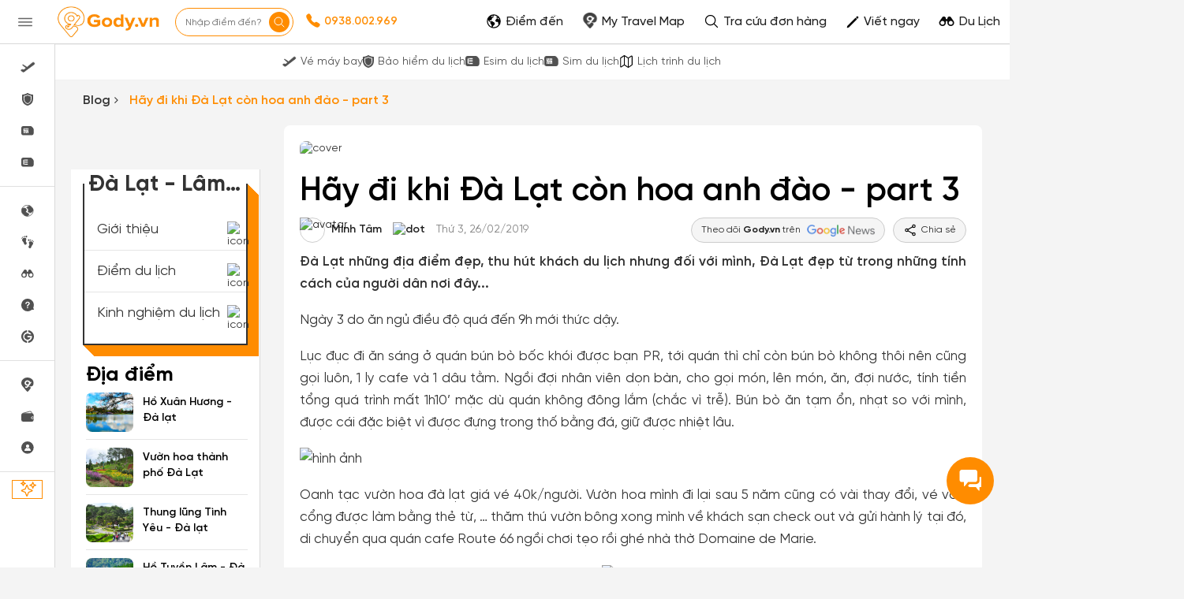

--- FILE ---
content_type: text/html; charset=UTF-8
request_url: https://gody.vn/bai-viet/hay-di-khi-da-lat-con-hoa-anh-dao-part-3-2863
body_size: 244284
content:
<!DOCTYPE html>
<html lang="vi" prefix="og:http://ogp.me/ns#">

<head>
    <style>
        @font-face {
            font-family: SVN-Gilroy;
            font-style: Regular;
            font-weight: 400;
            font-display: swap;
            src: url('/public/fonts/SVN-Gilroy-Regular.woff2') format("opentype")
        }

        @font-face {
            font-family: SVN-Gilroy;
            font-style: Bold;
            font-weight: 700;
            font-display: swap;
            src: url('/public/fonts/SVN-Gilroy-Bold.woff2') format("opentype")
        }

        @font-face {
            font-family: SVN-Gilroy;
            font-style: Medium;
            font-weight: 500;
            font-display: swap;
            src: url('/public/fonts/SVN-Gilroy-Medium.woff2') format("opentype")
        }

        @font-face {
            font-family: SVN-Gilroy;
            font-style: SemiBold;
            font-weight: 600;
            font-display: swap;
            src: url('/public/fonts/SVN-Gilroy-SemiBold.woff2') format("opentype")
        }

        .navbar-primary,
        body {
            font-family: SVN-Gilroy !important
        }

        .navbar-header a.logo {
            background-image: url(/public/images/logo-new.jpg);
            background-repeat: no-repeat;
            background-position: center center;
            background-size: 130px;
            width: 160px
        }

        .ff-sans {
            font-family: 'SVN-Gilroy', sans-serif !important
        }
    </style>
            <link rel="preload" fetchpriority="high" as="image" href="https://media2.gody.vn/public/mytravelmap/images/2017/10/3/honuminhtam1850/7f57680ef2d6c50f5d512db6ebdb05e1f83cc69c.JPG" imagesrcset="https://media2.gody.vn/public/mytravelmap/images/2017/10/3/honuminhtam1850/7f57680ef2d6c50f5d512db6ebdb05e1f83cc69c.JPG">
        <style>
    @font-face{font-family:SVN-Gilroy;font-style:Regular;font-weight:400;font-display:swap;src:url('/public/fonts/SVN-Gilroy-Regular.woff2') format("opentype")}@font-face{font-family:SVN-Gilroy;font-style:Bold;font-weight:700;font-display:swap;src:url('/public/fonts/SVN-Gilroy-Bold.woff2') format("opentype")}@font-face{font-family:SVN-Gilroy;font-style:Medium;font-weight:500;font-display:swap;src:url('/public/fonts/SVN-Gilroy-Medium.woff2') format("opentype")}@font-face{font-family:SVN-Gilroy;font-style:SemiBold;font-weight:600;font-display:swap;src:url('/public/fonts/SVN-Gilroy-SemiBold.woff2') format("opentype")}.navbar-primary,body{font-family:SVN-Gilroy!important}.box-shadow-1,.box-shadow-default{box-shadow:inset 0 -1px 0 rgb(0 0 0 / 10%)}.border-bottom-shadow-1:last-child{box-shadow:none}.block-content div{font-style:normal;font-weight:400;font-size:14px;line-height:140%;color:#333}.block-content img:not([width]){width:100%!important}.gody-pagination .pagination>.active>a,.gody-pagination ul li.active span{background-color:#ff8c00;border:1px solid #ff8c00;line-height:24px}.gody-pagination .pagination>li:first-child>a,.gody-pagination .pagination>li:last-child>a,.pagination>li:first-child>span,.pagination>li:last-child>span{border-radius:100%}.gody-pagination ul li a,.gody-pagination ul li span{border-radius:100%;margin-right:10px;width:38px;height:38px;text-align:center;background:#fff;border:1px solid #e0e0e0;color:#828282;font-size:16px;line-height:24px;font-weight:500px}.gb-item-border{padding-bottom:24px!important;box-shadow:inset 0 -1px 0 rgba(0,0,0,.1)}.gd-item{border-right:1px solid #e0e0e0}.gd-item:nth-child(3n+3){border-right:1px solid #f4f4f4!important}.list-menu .dropdown{position:relative;display:inline-block}.z-8{z-index:8}.list-menu .dropbtn{color:#fff;padding:13px;border:0;cursor:pointer;display:inline-block}.capitalize-first:first-letter{text-transform:uppercase!important}.fw-700,.fw-700 p{font-weight:700!important}.lh-120\%{line-height:120%!important}.lh-140\%{line-height:140%!important}.box-shadow-primary{box-shadow:inset 0 -2px 0 #ff8c01}.box-shadow-02{box-shadow:inset 0 -1px 0 rgba(0,0,0,.1)}.barr-black{border:2px solid #333}.item-post{border-bottom:.5px solid #bdbdbd}.item-post:last-child{border:.5px solid #fff}.align-self{align-self:flex-end!important}.align-items{align-items:center!important}.fc-828282{color:#828282}.align-self-center{align-self:center!important}input.focus-visible:focus-visible{border:1px solid #ff8c00!important;outline:#ff8c00 solid 1px;border-radius:5px}input.focus-visible:focus,textarea.focus-visible:focus{border:1px solid #ff8c00!important}.slick-item .g-item{width:250px;margin-right:15px}.slick-prev{left:-50px}.slick-next{right:-50px}.slick-next,.slick-prev{font-size:0;line-height:0;position:absolute;top:50%;display:block;width:34px;height:34px;padding:0;-webkit-transform:translate(0,-50%);-ms-transform:translate(0,-50%);transform:translate(0,-50%);cursor:pointer;color:transparent;border:none;outline:0;background:0 0}.slick-item .slick-next:before,.slick-item .slick-prev:before{border-radius:50%;width:34px;height:34px;color:#fff;text-rendering:auto;-moz-osx-font-smoothing:grayscale;transition:opacity .1s linear;margin-top:-6px;box-shadow:0 2px 4px 0 rgb(0 0 0 / 30%);background:#ff8c00;display:inline-block;cursor:pointer;text-align:center}.slick-item .slick-prev:before{content:"\f104";font:700 23px/34px FontAwesome;-webkit-font-smoothing:antialiased;letter-spacing:3px}.slick-item .slick-next:before{content:"\f105";font:700 23px/34px FontAwesome;-webkit-font-smoothing:antialiased}.item-border-top-first:first-child{border-top:1px solid #e5e5e5}.scrollbar-vertical-white::-webkit-scrollbar{width:3px;height:4px}.scrollbar-vertical-white::-webkit-scrollbar-track{background:#fff;box-shadow:inset 0 0 2px rgb(0 0 0 / 10%)}.scrollbar-vertical-white::-webkit-scrollbar-thumb{background:#fff;border:.5px solid #fff}.horizontal-scrolling::-webkit-scrollbar{display:none}.outline-0{outline:0}.outline-none,input.outline-none:focus{outline:0!important}.toggler-go-to-place:hover .Userstyle__UserDropDown{display:block!important}a:hover{text-decoration:none!important}input.invalid-focus-bottom:invalid:focus{border-bottom:1px solid red!important}input.invalid-focus:invalid:focus{border:1px solid red!important}textarea.invalid-focus:invalid:focus{border:1px solid red!important}ul#list-images{padding:0;margin:0}ul#list-images li{width:80px;height:80px;display:inline-block;text-align:center;margin:10px;cursor:pointer;position:relative;vertical-align:top}#list-images .cl,#list-images li a{display:flex;width:100%;height:100%}#list-images li a{background:#fff;flex-direction:column;border-radius:4px;transition:border-color .2s ease-in-out;border:1px dashed #1791f2}#list-images .cl{flex-direction:column;justify-content:center;align-items:center;border:none;background:#fafafa}#list-images li span.title{margin-top:10px;display:block;color:#666;font-size:14px}#list-images li a img{object-fit:cover;object-fit:cover;width:100%;height:100%;opacity:.8}.radio-primary{margin:.5rem}.radio-primary input[type=radio]{position:absolute;opacity:0}.radio-primary input[type=radio]+.radio-label:before{content:"";background:#f4f4f4;border-radius:100%;border:1px solid #b4b4b4;display:inline-block;width:1.4em;height:1.4em;position:relative;top:-.2em;margin-right:1em;vertical-align:top;cursor:pointer;text-align:center;transition:250ms}.radio-primary input[type=radio]:checked+.radio-label:before{background-color:#ff8c00;box-shadow:inset 0 0 0 4px #f4f4f4}.radio-primary input[type=radio]:focus+.radio-label:before{outline:0;border-color:#3197ee}.radio-primary input[type=radio]:disabled+.radio-label:before{box-shadow:inset 0 0 0 4px #f4f4f4;border-color:#b4b4b4;background:#b4b4b4}.radio-primary input[type=radio]+.radio-label:empty:before{margin-right:0}.checkbox+.checkbox,.radio-primary+.radio{margin-top:0!important}.backgroundOverlay-layout{background-color:transparent;position:fixed;top:0;left:0;right:0;bottom:0;display:none}.qu-hover--bg--darken:hover{background-color:rgba(0,0,0,.03)!important}.truncate{display:inline-block;width:250px;white-space:nowrap;overflow:hidden;text-overflow:ellipsis}.truncate+a{display:inline-block;vertical-align:top;margin-top:-1px}.readMore .addText{display:none}.sidebar{will-change:min-height}.gap-10px{gap:10px}.sidebar__inner{transform:translate(0,0);transform:translate3d(0,0,0);will-change:position,transform}@media screen and (max-width:768px){.gody-pagination li.page-item:first-child,.gody-pagination li.page-item:last-child{display:none!important}.xs\:fs-16_5{font-size:16.5px!important}}.fs-16_5{font-size:16.5px!important}.bg-color-red{border-color:red!important}.box-shadow-primary{box-shadow:inset 0 -1px 0 #ff8c00}.bb-f1f1f1{border-bottom:1px solid #f1f1f1!important}.v7-loader{border:4px solid #f3f3f3;border-top:4px solid #3498db;border-radius:50%;width:25px;height:25px;animation:2s linear infinite spin}@keyframes spin{0%{transform:rotate(0)}100%{transform:rotate(360deg)}}html{font-family:sans-serif;-webkit-text-size-adjust:100%;-ms-text-size-adjust:100%}body{margin:0}article,aside,details,figcaption,figure,footer,header,hgroup,main,menu,nav,section,summary{display:block}a{background-color:transparent}b,strong{font-weight:700}h1{margin:.67em 0;font-size:2em}img{border:0}figure{margin:1em 40px}button,input,optgroup,select,textarea{margin:0;font:inherit;color:inherit}button{overflow:visible}button,select{text-transform:none}button,html input[type="button"],input[type="reset"],input[type="submit"]{-webkit-appearance:button;cursor:pointer}input{line-height:normal}*{-webkit-box-sizing:border-box;-moz-box-sizing:border-box;box-sizing:border-box}*:before,*:after{-webkit-box-sizing:border-box;-moz-box-sizing:border-box;box-sizing:border-box}html{font-size:10px;-webkit-tap-highlight-color:rgba(0,0,0,0)}body{font-family:"Helvetica Neue",Helvetica,Arial,sans-serif;font-size:14px;line-height:1.42857143;color:#333;background-color:#fff}input,button,select,textarea{font-family:inherit;font-size:inherit;line-height:inherit}a{color:#337ab7;text-decoration:none}figure{margin:0}img{vertical-align:middle}[role="button"]{cursor:pointer}h1,h2,h3,h4,h5,h6,.h1,.h2,.h3,.h4,.h5,.h6{font-family:inherit;font-weight:500;line-height:1.1;color:inherit}h1,.h1,h2,.h2,h3,.h3{margin-top:20px;margin-bottom:10px}h1,.h1{font-size:36px}h3,.h3{font-size:24px}p{margin:0 0 10px}.text-center{text-align:center}.bg-primary{color:#fff;background-color:#337ab7}ul,ol{margin-top:0;margin-bottom:10px}ul ul,ol ul,ul ol,ol ol{margin-bottom:0}.container{padding-right:15px;padding-left:15px;margin-right:auto;margin-left:auto}@media (min-width:768px){.container{width:750px}}@media (min-width:992px){.container{width:970px}}@media (min-width:1200px){.container{width:1170px}}.container-fluid{padding-right:15px;padding-left:15px;margin-right:auto;margin-left:auto}.row{margin-right:-15px;margin-left:-15px}.col-xs-1,.col-sm-1,.col-md-1,.col-lg-1,.col-xs-2,.col-sm-2,.col-md-2,.col-lg-2,.col-xs-3,.col-sm-3,.col-md-3,.col-lg-3,.col-xs-4,.col-sm-4,.col-md-4,.col-lg-4,.col-xs-5,.col-sm-5,.col-md-5,.col-lg-5,.col-xs-6,.col-sm-6,.col-md-6,.col-lg-6,.col-xs-7,.col-sm-7,.col-md-7,.col-lg-7,.col-xs-8,.col-sm-8,.col-md-8,.col-lg-8,.col-xs-9,.col-sm-9,.col-md-9,.col-lg-9,.col-xs-10,.col-sm-10,.col-md-10,.col-lg-10,.col-xs-11,.col-sm-11,.col-md-11,.col-lg-11,.col-xs-12,.col-sm-12,.col-md-12,.col-lg-12{position:relative;min-height:1px;padding-right:15px;padding-left:15px}@media (min-width:992px){.col-md-1,.col-md-2,.col-md-3,.col-md-4,.col-md-5,.col-md-6,.col-md-7,.col-md-8,.col-md-9,.col-md-10,.col-md-11,.col-md-12{float:left}.col-md-9{width:75%}.col-md-8{width:66.66666667%}.col-md-4{width:33.33333333%}.col-md-3{width:25%}.col-md-2{width:16.66666667%}}label{display:inline-block;max-width:100%;margin-bottom:5px;font-weight:700}.fade{opacity:0;-webkit-transition:opacity .15s linear;-o-transition:opacity .15s linear;transition:opacity .15s linear}.collapse{display:none}.dropup,.dropdown{position:relative}.dropdown-menu{position:absolute;top:100%;left:0;z-index:1000;display:none;float:left;min-width:160px;padding:5px 0;margin:2px 0 0;font-size:14px;text-align:left;list-style:none;background-color:#fff;-webkit-background-clip:padding-box;background-clip:padding-box;border:1px solid #ccc;border:1px solid rgba(0,0,0,.15);border-radius:4px;-webkit-box-shadow:0 6px 12px rgba(0,0,0,.175);box-shadow:0 6px 12px rgba(0,0,0,.175)}@media (min-width:768px){.navbar-right .dropdown-menu{right:0;left:auto}}.nav{padding-left:0;margin-bottom:0;list-style:none}.nav>li{position:relative;display:block}.nav>li>a{position:relative;display:block;padding:10px 15px}.nav>li>a>img{max-width:none}.navbar{position:relative;min-height:50px;margin-bottom:20px;border:1px solid transparent}@media (min-width:768px){.navbar{border-radius:4px}}@media (min-width:768px){.navbar-header{float:left}}.navbar-collapse{padding-right:15px;padding-left:15px;overflow-x:visible;-webkit-overflow-scrolling:touch;border-top:1px solid transparent;-webkit-box-shadow:inset 0 1px 0 rgba(255,255,255,.1);box-shadow:inset 0 1px 0 rgba(255,255,255,.1)}@media (min-width:768px){.navbar-collapse{width:auto;border-top:0;-webkit-box-shadow:none;box-shadow:none}.navbar-collapse.collapse{display:block!important;height:auto!important;padding-bottom:0;overflow:visible!important}}.container>.navbar-header,.container-fluid>.navbar-header,.container>.navbar-collapse,.container-fluid>.navbar-collapse{margin-right:-15px;margin-left:-15px}@media (min-width:768px){.container>.navbar-header,.container-fluid>.navbar-header,.container>.navbar-collapse,.container-fluid>.navbar-collapse{margin-right:0;margin-left:0}}.navbar-nav{margin:7.5px -15px}.navbar-nav>li>a{padding-top:10px;padding-bottom:10px;line-height:20px}@media(min-width:768px){.navbar-nav{float:left;margin:0}.navbar-nav>li{float:left}.navbar-nav>li>a{padding-top:15px;padding-bottom:15px}}.navbar-nav>li>.dropdown-menu{margin-top:0;border-top-left-radius:0;border-top-right-radius:0}@media (min-width:768px){.navbar-right{float:right!important;margin-right:-15px}}.modal{position:fixed;top:0;right:0;bottom:0;left:0;z-index:1050;display:none;overflow:hidden;-webkit-overflow-scrolling:touch;outline:0}.clearfix:before,.clearfix:after,.dl-horizontal dd:before,.dl-horizontal dd:after,.container:before,.container:after,.container-fluid:before,.container-fluid:after,.row:before,.row:after,.form-horizontal .form-group:before,.form-horizontal .form-group:after,.btn-toolbar:before,.btn-toolbar:after,.btn-group-vertical>.btn-group:before,.btn-group-vertical>.btn-group:after,.nav:before,.nav:after,.navbar:before,.navbar:after,.navbar-header:before,.navbar-header:after,.navbar-collapse:before,.navbar-collapse:after,.pager:before,.pager:after,.panel-body:before,.panel-body:after,.modal-header:before,.modal-header:after,.modal-footer:before,.modal-footer:after{display:table;content:" "}.clearfix:after,.dl-horizontal dd:after,.container:after,.container-fluid:after,.row:after,.form-horizontal .form-group:after,.btn-toolbar:after,.btn-group-vertical>.btn-group:after,.nav:after,.navbar:after,.navbar-header:after,.navbar-collapse:after,.pager:after,.panel-body:after,.modal-header:after,.modal-footer:after{clear:both}.hide{display:none!important}.show{display:block!important}:root{--primary-color:#ff8c00;--second-color:#ffce00;--third-color:#00beff;--fourth-color:#05469f;--fifth-color:#091e38;--sixth-color:#666;--seventh-color:#eee;--eighth-color:#f8f8f8;--nineth-color:#222;--tenth-color:#ccc;--eleventh-color:#ececec;--twelveth-color:#f5f5f5;--thirteenth-color:rgba(208,32,41,.9);--fourteenth-color:#333;--fifteenth-color:#acacac;--sixteenth-color:#337ab7;--seventeenth-color:#fffae5;--eighteenth-color:#202926;--nineteenth-color:#4267b2;--twentyth-color:#a9a9a9;--twentyoneth-color:#fafafa;--twenty-second-color:#fff4e6;--green-color:#5cb85c;--blue-facebook:#2476f2;--green1-color:#219653;--grayf2-color:#f2f2f2;--graybd-color:#bdbdbd;--gray82-color:#828282;--f9-color:#f9f9f9}.card5{box-shadow:0 1px 2px rgba(0,0,0,.05),0 0 0 1px rgba(63,63,68,.1)!important}.card6,.h\:card6:hover{box-shadow:0 1px #fff inset,0 1px 5px rgba(0,0,0,.2)!important}.bg-primary,.h\:bg-primary:hover{background-color:var(--primary-color)!important}.bg-eighth,.h\:bg-eighth:hover{background-color:var(--eighth-color)!important}.bg-eleventh{background-color:var(--eleventh-color)!important}.bg-white,.h\:bg-white:hover{background-color:#fff!important}.bg-transparent,.h\:bg-transparent:hover{background-color:transparent!important}.ba,.h\:ba:hover{border-style:solid!important;border-width:1px!important}.bt{border-top-style:solid!important;border-top-width:1px!important}.bb,.h\:bb:hover{border-bottom-style:solid!important;border-bottom-width:1px!important}.bn,.h\:bn:hover,.lc\:bn:last-child{border-style:none!important;border-width:0!important}.baw2{border-width:2px!important}.btw4{border-top-width:4px!important}.bc-primary,.h\:bc-primary:hover{border-color:var(--primary-color)!important}.bc-tenth{border-color:var(--tenth-color)!important}.bar-0{border-radius:0!important}.bar-4{border-radius:4px!important}.bar-8{border-radius:8px!important}.btr-10{border-top-left-radius:10px!important;border-top-right-radius:10px!important}.bar-50{border-radius:50px!important}.bar-circle{border-radius:100%!important}.bs-none{box-shadow:none!important}.box-border{box-sizing:border-box!important}.fc-white,.h\:fc-white:hover{color:#fff!important}.fc-primary,.h\:fc-primary:hover{color:var(--primary-color)!important}.fc-fourth,.h\:fc-fourth:hover{color:var(--fourth-color)!important}.fc-sixth,.h\:fc-sixth:hover{color:var(--sixth-color)!important}.fc-nineth,.h\:nineth:hover,.h\:fc-nineth:hover{color:var(--nineth-color)!important}.fc-thirteenth,.h\:thirteenth:hover{color:var(--thirteenth-color)!important}.fc-fourteenth,.h\:fourteenth:hover,.h\:fc-fourteenth:hover{color:var(--fourteenth-color)!important}.fc-transparent{color:transparent!important}.c-auto{cursor:auto!important}.c-pointer{cursor:pointer!important}.d-block{display:block!important}.d-flex{display:flex!important}.d-inline-block{display:inline-block!important}.hide{display:none}.fd-row{flex-direction:row!important}.fd-column{flex-direction:column!important}.fw-wrap{flex-wrap:wrap!important}.fl-1{flex:1!important}.fl-shrink0{flex-shrink:0}.clearfix:after,.clearfix:before{content:'';display:table}.filter-white{filter:invert(100%) sepia(0%) saturate(0%) hue-rotate(153deg) brightness(114%) contrast(101%)}.filter-white{filter:invert(94%) sepia(94%) saturate(22%) hue-rotate(46deg) brightness(106%) contrast(107%)}.filter-black{filter:invert(1) sepia(0) saturate(0) hue-rotate(114deg) brightness(60%) contrast(89%)}.object-cover{object-fit:cover!important}.object-center{object-position:center!important}.outline-none,.h\:outline-none:hover,.f\:outline-none:focus,.a\:outline-none:active,.v\:outline-none:visited{outline:0!important}.overflow-hidden{overflow:hidden!important}.ps-absolute{position:absolute!important}.ps-relative{position:relative!important}.b0{bottom:0!important}.t4{top:4px!important}.l18{left:18px}.m-0{margin:0!important}.mt-0{margin-top:0!important}.mr-0{margin-right:0!important}.mb-0{margin-bottom:0!important}.ml-0{margin-left:0!important}.mx-0{margin-left:0!important;margin-right:0!important}.mb-1{margin-bottom:1px!important}.ml-1{margin-left:1px!important}.mt-5{margin-top:5px!important}.mr-5{margin-right:5px!important}.mb-5{margin-bottom:5px!important}.ml-5{margin-left:5px!important}.mt-7{margin-top:7px!important}.ml-7{margin-left:7px!important}.mr-8{margin-right:8px!important}.mb-8{margin-bottom:8px!important}.mt-10{margin-top:10px!important}.mr-10{margin-right:10px!important}.mb-10{margin-bottom:10px!important}.ml-10{margin-left:10px!important}.mt-12{margin-top:12px!important}.mb-12{margin-bottom:12px!important}.ml-12{margin-left:12px!important}.mr-13{margin-right:13px!important}.ml-13{margin-left:13px!important}.mt-15{margin-top:15px!important}.ml-15{margin-left:15px!important}.mt-20{margin-top:20px!important}.mr-20{margin-right:20px!important}.mb-20{margin-bottom:20px!important}.ml-20{margin-left:20px!important}.my-20{margin-top:20px!important;margin-bottom:20px!important}.mb-24{margin-bottom:24px!important}.mt-25{margin-top:25px!important}.mb-25{margin-bottom:25px!important}.mt-30{margin-top:30px!important}.ml-30{margin-left:30px!important}.mt-35{margin-top:35px!important}.mr-35{margin-right:35px!important}.mtn-1{margin-top:-1px!important}.mtn-3{margin-top:-3px!important}.mtn-4{margin-top:-4px!important}.mrn-6{margin-right:-6px!important}.mbn-18{margin-bottom:-18px!important}.p-0{padding:0!important}.pt-0{padding-top:0!important}.pl-0{padding-left:0!important}.px-0{padding-left:0!important;padding-right:0!important}.py-0{padding-top:0!important;padding-bottom:0!important}.pr-1{padding-right:1px!important}.pt-2{padding-top:2px!important}.pt-5{padding-top:5px!important}.pr-5{padding-right:5px!important}.pl-5{padding-left:5px!important}.px-6{padding-left:6px!important;padding-right:6px!important}.py-6{padding-top:6px!important;padding-bottom:6px!important}.p-8{padding:8px!important}.pr-8{padding-right:8px!important}.p-10{padding:10px!important}.pl-10{padding-left:10px!important}.py-10{padding-top:10px!important;padding-bottom:10px!important}.px-12{padding-left:12px!important;padding-right:12px!important}.py-12{padding-top:12px!important;padding-bottom:12px!important}.pt-15{padding-top:15px!important}.p-16{padding:16px!important}.pb-16{padding-bottom:16px!important}.pt-18{padding-top:18px!important}.p-20{padding:20px!important}.pt-20{padding-top:20px!important}.pl-20{padding-left:20px!important}.p-25{padding:25px!important}.pl-25{padding-left:25px!important}.px-25{padding-left:25px!important;padding-right:25px!important}.pr-30{padding-right:30px!important}.pb-30{padding-bottom:30px!important}.pl-30{padding-left:30px!important}.t-all{transition-property:all}.t-delay-0{transition-delay:0s}.t-duration-slow{transition-duration:0.25s}.fs-10{font-size:10px!important}.fs-12{font-size:12px!important}.fs-14{font-size:14px!important}.fs-15{font-size:15px!important}.fs-16{font-size:16px!important}.fs-18{font-size:18px!important}.fs-20{font-size:20px!important}.fs-22{font-size:22px!important}.fs-24{font-size:24px!important}.fs-28{font-size:28px!important}.fs-36{font-size:36px!important}.fw-normal{font-weight:400}.fw-bold{font-weight:700}.fw-400{font-weight:400}.fw-500{font-weight:500}.fw-600{font-weight:600}.fw-700{font-weight:700}.tt-capitalize{text-transform:capitalize}.tt-uppercase{text-transform:uppercase}.td-underline,.h\:td-underline:hover{text-decoration:underline!important}.td-none,.h\:td-none:hover,.f\:td-none:focus{text-decoration:none!important}.ta-left{text-align:left!important}.ta-center{text-align:center!important}.ta-justify{text-align:justify}.ws-nowrap{white-space:nowrap}.lh-15{line-height:15px!important}.lh-24{line-height:24px!important}.lh-25{line-height:25px!important}.lh-36{line-height:36px!important}.lh-38{line-height:38px!important}.lh-40{line-height:40px!important}.lh-48{line-height:48px!important}.lh-50{line-height:50px!important}.lh-lg{line-height:1.61538462!important}.jc-center{justify-content:center!important}.jc-end{justify-content:flex-end!important}.jc-space-between{justify-content:space-between!important}.ai-center{align-items:center!important}.ai-end{align-items:flex-end!important}.va-middle{vertical-align:middle}.w-auto{width:auto!important}.w-16{width:16px!important}.w-18{width:18px!important}.w-20{width:20px!important}.w-28{width:28px!important}.w-30{width:30px!important}.w-32{width:32px!important}.w-34{width:34px!important}.w-50{width:50px!important}.w-130{width:130px!important}.w-250{width:250px!important}.w-300{width:300px!important}.w-fit{width:100%!important}.wmn-120{min-width:120px!important}.wmn-136{min-width:136px!important}.wmn-1170{min-width:1170px!important}.wmn-1260{min-width:1260px!important}.h-16{height:16px!important}.h-26{height:26px!important}.h-32{height:32px!important}.h-36{height:36px!important}.h-40{height:40px!important}.h-42{height:42px!important}.h-44{height:44px!important}.h-48{height:48px!important}.h-50{height:50px!important}.h-fit{height:100%!important}.truncate-line{display:block;display:-webkit-box;-webkit-box-orient:vertical;overflow:hidden;text-overflow:ellipsis}.lineclamp1{-webkit-line-clamp:1}.lineclamp2{-webkit-line-clamp:2}.bbar-circle::before{border:1px solid rgba(0,0,0,.1);border-radius:100%;bottom:0;content:'';left:0;position:absolute;right:0;top:0}.d-after-none:after{display:none!important}.d-before-none:before{display:none!important}.cursor-pointer{cursor:pointer!important}.navbar-header a.logo{background-image:url(/public/images/logo-new.jpg);background-repeat:no-repeat;background-position:center center;background-size:130px;width:160px}.ff-sans{font-family:'SVN-Gilroy',sans-serif!important}.modal.modal__va-middle{text-align:center;padding:0!important}.navbar-primary{font-family:'SVN-Gilroy',sans-serif!important}.navbar-primary a{color:#666!important}.dest-details{padding-top:56px}.dest-details .navbar-primary{position:fixed;top:0;z-index:9;width:100%;min-height:inherit;height:56px}.dest-details .navbar-primary .navbar-header{height:56px!important}.navbar-header a.logo{display:block;height:100%!important}.navbar.navbar-primary .navbar-nav>li>a{padding-top:20px!important;padding-bottom:12px!important}.navbar.navbar-primary .navbar-nav>li>a:hover,.navbar.navbar-primary .navbar-nav>li>a:active,.navbar.navbar-primary .navbar-nav>li>a:focus,.navbar.navbar-primary .navbar-nav>li>a:visited{background:transparent!important;outline:0}.navbar-primary .nav.navbar-right>li>a{padding-top:1px!important;padding-bottom:1px!important}.navbar-primary .nav.navbar-right>li>a.active,.navbar-primary .nav.navbar-right>li>a:active,.navbar-primary .nav.navbar-right>li>a:hover,.navbar-primary .nav.navbar-right>li>a:focus,.navbar-primary .nav.navbar-right>li>a:visited{background:transparent!important;outline:0}::-webkit-scrollbar{width:8px;background-color:#f4f4f4!important}::-webkit-scrollbar-thumb{background-color:#999;border-radius:10px;height:50px}::-webkit-scrollbar-track{border-radius:10px}::-webkit-scrollbar:horizontal{height:8px}a,.btn-link{color:#ff8c00}.overflow-hidden{overflow:hidden}.bg-white{background-color:#fff}.fc-black{color:#000}.fc-white{color:#fff}.fw-bold{font-weight:700}.fw-normal{font-weight:400}.fs-14{font-size:14px}.fs-20{font-size:20px}.ta-left{text-align:left}.ps-absolute{position:absolute}.ps-relative{position:relative}.c-pointer{cursor:pointer}.b0{bottom:0}.bar-50{border-radius:50px;-webkit-border-radius:50px;-moz-border-radius:50px}.bar-circle{border-radius:100%;-webkit-border-radius:100%;-moz-border-radius:100%}.py-0{padding-top:0;padding-bottom:0}.py-12{padding-top:12px;padding-bottom:12px}.px-0{padding-left:0;padding-right:12px}.tt-uppercase{text-transform:uppercase}.w-28{width:28px}.h-fit{height:100%}.d-block{display:block}.va-middle{vertical-align:middle}.mt-0{margin-top:0px!important}.mt-5{margin-top:5px!important}.mt-10{margin-top:10px!important}.mt-15{margin-top:15px!important}.mt-20{margin-top:20px!important}.mt-25{margin-top:25px!important}.mt-30{margin-top:30px!important}.mt-35{margin-top:35px!important}.mr-0{margin-right:0px!important}.mr-5{margin-right:5px!important}.mr-10{margin-right:10px!important}.mr-20{margin-right:20px!important}.mr-35{margin-right:35px!important}.mb-0{margin-bottom:0px!important}.mb-5{margin-bottom:5px!important}.mb-10{margin-bottom:10px!important}.mb-20{margin-bottom:20px!important}.mb-25{margin-bottom:25px!important}.ml-0{margin-left:0px!important}.ml-5{margin-left:5px!important}.ml-10{margin-left:10px!important}.ml-15{margin-left:15px!important}.ml-20{margin-left:20px!important}.ml-30{margin-left:30px!important}.pt-0{padding-top:0px!important}.pt-5{padding-top:5px!important}.pt-15{padding-top:15px!important}.pt-20{padding-top:20px!important}.pr-5{padding-right:5px!important}.pr-30{padding-right:30px!important}.pb-30{padding-bottom:30px!important}.pl-0{padding-left:0px!important}.pl-5{padding-left:5px!important}.pl-10{padding-left:10px!important}.pl-20{padding-left:20px!important}.pl-25{padding-left:25px!important}.pl-30{padding-left:30px!important}.text-center{text-align:center}section{padding-top:40px;padding-bottom:40px}a,.btn-link{color:#EF0E0E}.navbar.navbar-primary{background-color:#EF0E0E;border:none;border-radius:0;min-height:55px}.navbar.navbar-primary .navbar-nav>li>a{color:#fff;padding-top:16px;padding-bottom:15px;border-bottom:4px solid transparent;-webkit-transition:all 0.2s;-moz-transition:all 0.2s;-ms-transition:all 0.2s;-o-transition:all 0.2s;transition:all 0.2s}.logo{display:inline-block;padding:10px 20px 10px 0;height:50px}.navbar-primary .nav.navbar-right>li>a{padding-top:7px;padding-bottom:8px;border:none!important}footer{padding:0}.dest-details{background:#F4F4F4}.dest-details .navbar{margin-bottom:0}.navbar{margin-bottom:0}.block-content div:not(.collapse),.block-content p,.block-content li,.block-content table,.block-content>span,.post-description{color:#333;font-style:normal;font-weight:400;font-size:17px;line-height:28px;margin:18px 0;text-align:justify;display:block;word-wrap:break-word}.block-content li{margin: 10px 0;}.block-content figure figcaption,.block-content figure figcaption,.block-content figure figcaption,.block-content figure figcaption{position:relative;z-index:1;display:block;text-align:center;margin:10px 0;color:#ccc;font-size:13px;font-style:italic;outline:0 solid transparent;line-height:22px}.post-description{font-weight:600!important}figcaption.image-description,.layout-caption__preview{color:rgba(0,0,0,.6)!important;display:block!important;outline:0 solid transparent!important;text-align:center!important;font-size:14px!important;max-width:734px!important;margin-right:auto!important;margin-left:auto!important;pointer-events:none!important;line-height:22px!important;padding-top:10px!important}.img-thumb-post-action,.img-thumb-post-remove,.LayoutAlbumItemA.loaded,.LayoutAlbumItemA.loading,.layout-update__preview,.travel-post-video-remove{display:none!important}.block-content img:not([width]){width:100%!important;border-radius:5px}.block-content figure.aligncenter{text-align:center}.block-content .img-thumb-post img{max-width:764px!important}.readmore__line-clamp2{display:block;display:-webkit-box;-webkit-box-orient:vertical;overflow:hidden;text-overflow:ellipsis;-webkit-line-clamp:2;transition:all .5s linear;text-align:justify}.fa{display:inline-block;font:normal normal normal 14px/1 FontAwesome;font-size:inherit;text-rendering:auto;-webkit-font-smoothing:antialiased;-moz-osx-font-smoothing:grayscale}.fa-facebook-f:before,.fa-facebook:before{content:"\f09a"}.fa-angle-right:before{content:"\f105"}.fa-youtube-play:before{content:"\f16a"}.fa-instagram:before{content:"\f16d"}@font-face{font-family:'FontAwesome';font-display:swap;src:url(/public/v3/fonts/fontawesome-webfont.eot?v=4.7.0);src:url('/public/v3/fonts/fontawesome-webfont.eot?#iefix&v=4.7.0') format('embedded-opentype'),url(/public/v3/fonts/fontawesome-webfont.woff2?v=4.7.0) format('woff2'),url(/public/v3/fonts/fontawesome-webfont.woff?v=4.7.0) format('woff'),url(/public/v3/fonts/fontawesome-webfont.ttf?v=4.7.0) format('truetype'),url('/public/v3/fonts/fontawesome-webfont.svg?v=4.7.0#fontawesomeregular') format('svg');font-weight:400;font-style:normal}.ui-sortable-handle{-ms-touch-action:none;touch-action:none}.mb-4{margin-bottom:4px!important}.layout-caption__preview{margin-top:-18px!important;margin-bottom:0!important}.block-content a{word-break:break-word}.layout-album-row figure{margin:0 2px;float:left;display:block;box-sizing:border-box}.layout-album-row{margin:4px 0!important;width:calc(100% + 4px)}.layout-album-row figure:first-child{margin-left:0}.layout-album-row figure:last-child{margin-right:0}a:hover,a:focus{color:#23527c;text-decoration:underline}.bl{border-left-style:solid!important;border-left-width:1px!important}.t0{top:0!important}.l0{left:0!important}.mb-4{margin-bottom:4px!important}.fs-14__5{font-size:14.5px!important}.w-1{width:1px!important}.z-1{z-index:1}.t0{top:0}.l0{left:0}.pr-20{padding-right:20px!important}.pb-10{padding-bottom:10px!important}.pl-40{padding-left:40px!important}.pl-50{padding-left:50px!important}a:hover,a:active,a:focus,.btn-link:hover,.btn-link:active,.btn-link:focus{color:#A8A8A8;text-decoration:none}.dest-details a:hover{cursor:pointer}.layout-caption__preview{margin-top:-18px!important;margin-bottom:0!important}.layout-album-row figure{margin:0 2px;float:left;display:block;box-sizing:border-box}.layout-album-row{margin:4px 0!important;width:calc(100% + 4px)}.layout-album-row figure:first-child{margin-left:0}.layout-album-row figure:last-child{margin-right:0}a:active,a:hover{outline:0}.h-160{height:160px!important}.img-gallery{padding:35px 20px}a:hover,a:focus{color:#23527c;text-decoration:underline}@media (min-width:992px){.col-md-12{width:100%}}.bg-twelveth{background-color:var(--twelveth-color)!important}.bl{border-left-style:solid!important;border-left-width:1px!important}.bar-20{border-radius:20px!important}.t0{top:0!important}.r0{right:0!important}.l0{left:0!important}.ml-2{margin-left:2px!important}.mb-30{margin-bottom:30px!important}.pb-10{padding-bottom:10px!important}.pr-20{padding-right:20px!important}.pl-40{padding-left:40px!important}.pl-50{padding-left:50px!important}.fs-14__5{font-size:14.5px!important}.fs-42{font-size:42px!important}.w-1{width:1px!important}.h-auto{height:auto!important}.h-160{height:160px!important}.z-1{z-index:1}.z-10{z-index:10}.absolute-center{font-size:30px;font-weight:700;color:#fff}.absolute-center,.img-container img,.media.comment-item .media-left>a img,.venue .carousel-inner>.item>img{display:block;width:auto;height:auto;max-width:100%;max-height:100%;position:absolute;top:50%;left:50%;-webkit-transform:translate(-50%,-50%);-moz-transform:translate(-50%,-50%);-ms-transform:translate(-50%,-50%);-o-transform:translate(-50%,-50%);transform:translate(-50%,-50%)}.mb-30{margin-bottom:30px!important}.pr-20{padding-right:20px!important}.pb-10{padding-bottom:10px!important}.pl-40{padding-left:40px!important}.pl-50{padding-left:50px!important}.img-gallery{padding:35px 20px}a:hover,a:active,a:focus,.btn-link:hover,.btn-link:active,.btn-link:focus{color:#A8A8A8;text-decoration:none}.dest-details a:hover{cursor:pointer}.fancybox-enabled{overflow:hidden}.fancybox-enabled body{overflow:visible;height:100%}.fancybox-is-hidden{position:absolute;top:-9999px;left:-9999px;visibility:hidden}.fancybox-container{position:fixed;top:0;left:0;width:100%;height:100%;z-index:99993;-webkit-tap-highlight-color:transparent;-webkit-backface-visibility:hidden;backface-visibility:hidden;-webkit-transform:translateZ(0);transform:translateZ(0)}.fancybox-bg,.fancybox-inner,.fancybox-outer,.fancybox-stage{position:absolute;top:0;right:0;bottom:0;left:0}.fancybox-bg{background:#1e1e1e;opacity:0;transition-duration:inherit;transition-property:opacity;transition-timing-function:cubic-bezier(.47,0,.74,.71)}.fancybox-is-open .fancybox-bg{opacity:.87;transition-timing-function:cubic-bezier(.22,.61,.36,1)}.fancybox-caption-wrap,.fancybox-infobar,.fancybox-toolbar{position:absolute;direction:ltr;z-index:99997;opacity:0;visibility:hidden;transition:opacity .25s,visibility 0s linear .25s;box-sizing:border-box}.fancybox-show-caption .fancybox-caption-wrap,.fancybox-show-infobar .fancybox-infobar,.fancybox-show-toolbar .fancybox-toolbar{opacity:1;visibility:visible;transition:opacity .25s,visibility 0s}.fancybox-infobar{top:0;left:50%;margin-left:-79px}.fancybox-infobar__body{display:inline-block;width:70px;line-height:44px;font-size:13px;font-family:Helvetica Neue,Helvetica,Arial,sans-serif;text-align:center;color:#ddd;background-color:rgba(30,30,30,.7);pointer-events:none;-webkit-user-select:none;-moz-user-select:none;-ms-user-select:none;user-select:none;-webkit-touch-callout:none;-webkit-tap-highlight-color:transparent;-webkit-font-smoothing:subpixel-antialiased}.fancybox-toolbar{top:0;right:0}.fancybox-stage{overflow:hidden;direction:ltr;z-index:99994;-webkit-transform:translateZ(0)}.fancybox-slide{position:absolute;top:0;left:0;width:100%;height:100%;margin:0;padding:0;overflow:auto;outline:none;white-space:normal;box-sizing:border-box;text-align:center;z-index:99994;-webkit-overflow-scrolling:touch;display:none;-webkit-backface-visibility:hidden;backface-visibility:hidden;transition-property:opacity,-webkit-transform;transition-property:transform,opacity;transition-property:transform,opacity,-webkit-transform;-webkit-transform-style:preserve-3d;transform-style:preserve-3d}.fancybox-slide:before{content:"";display:inline-block;vertical-align:middle;height:100%;width:0}.fancybox-is-sliding .fancybox-slide,.fancybox-slide--current,.fancybox-slide--next,.fancybox-slide--previous{display:block}.fancybox-slide--image{overflow:visible}.fancybox-slide--image:before{display:none}.fancybox-slide>*{display:inline-block;position:relative;padding:24px;margin:44px 0;border-width:0;vertical-align:middle;text-align:left;background-color:#fff;overflow:auto;box-sizing:border-box}.fancybox-slide .fancybox-image-wrap{position:absolute;top:0;left:0;margin:0;padding:0;border:0;z-index:99995;background:transparent;cursor:default;overflow:visible;-webkit-transform-origin:top left;transform-origin:top left;background-size:100% 100%;background-repeat:no-repeat;-webkit-backface-visibility:hidden;backface-visibility:hidden}.fancybox-can-zoomIn .fancybox-image-wrap{cursor:zoom-in}.fancybox-image,.fancybox-spaceball{position:absolute;top:0;left:0;width:100%;height:100%;margin:0;padding:0;border:0;max-width:none;max-height:none}.fancybox-caption-wrap{bottom:0;left:0;right:0;padding:60px 30px 0;background:linear-gradient(180deg,transparent 0,rgba(0,0,0,.1) 20%,rgba(0,0,0,.2) 40%,rgba(0,0,0,.6) 80%,rgba(0,0,0,.8));pointer-events:none}.fancybox-caption{padding:30px 0;border-top:1px solid hsla(0,0%,100%,.4);font-size:14px;font-family:Helvetica Neue,Helvetica,Arial,sans-serif;color:#fff;line-height:20px;-webkit-text-size-adjust:none}.fancybox-button{display:inline-block;position:relative;margin:0;padding:0;border:0;width:44px;height:44px;line-height:44px;text-align:center;background:transparent;color:#ddd;border-radius:0;cursor:pointer;vertical-align:top;outline:none}.fancybox-button,.fancybox-infobar__body{background:rgba(30,30,30,.6)}.fancybox-button:hover:not([disabled]){color:#fff;background:rgba(0,0,0,.8)}.fancybox-button:after,.fancybox-button:before{content:"";pointer-events:none;position:absolute;background-color:currentColor;color:currentColor;opacity:.9;box-sizing:border-box;display:inline-block}.fancybox-button--left:after,.fancybox-button--right:after{top:18px;width:6px;height:6px;background:transparent;border-top:2px solid currentColor;border-right:2px solid currentColor}.fancybox-button--left:after{left:20px;-webkit-transform:rotate(-135deg);transform:rotate(-135deg)}.fancybox-button--right:after{right:20px;-webkit-transform:rotate(45deg);transform:rotate(45deg)}.fancybox-button--left{border-bottom-left-radius:5px}.fancybox-button--right{border-bottom-right-radius:5px}.fancybox-button--close:after,.fancybox-button--close:before{content:"";display:inline-block;position:absolute;height:2px;width:16px;top:calc(50% - 1px);left:calc(50% - 8px)}.fancybox-button--close:before{-webkit-transform:rotate(45deg);transform:rotate(45deg)}.fancybox-button--close:after{-webkit-transform:rotate(-45deg);transform:rotate(-45deg)}.fancybox-arrow{position:absolute;top:50%;margin:-50px 0 0;height:100px;width:54px;padding:0;border:0;outline:none;background:none;cursor:pointer;z-index:99995;opacity:0;-webkit-user-select:none;-moz-user-select:none;-ms-user-select:none;user-select:none;transition:opacity .25s}.fancybox-arrow:after{content:"";position:absolute;top:28px;width:44px;height:44px;background-color:rgba(30,30,30,.8);background-image:url([data-uri]);background-repeat:no-repeat;background-position:50%;background-size:24px 24px}.fancybox-arrow--right{right:0}.fancybox-arrow--left{left:0;-webkit-transform:scaleX(-1);transform:scaleX(-1)}.fancybox-arrow--left:after,.fancybox-arrow--right:after{left:0}.fancybox-show-nav .fancybox-arrow{opacity:.6}.fancybox-loading{border:6px solid hsla(0,0%,39%,.4);border-top:6px solid hsla(0,0%,100%,.6);border-radius:100%;height:50px;width:50px;-webkit-animation:a .8s infinite linear;animation:a .8s infinite linear;background:transparent;position:absolute;top:50%;left:50%;margin-top:-25px;margin-left:-25px;z-index:99999}.fancybox-button--fullscreen:before{width:15px;height:11px;left:calc(50% - 7px);top:calc(50% - 6px);border:2px solid;background:none}.fancybox-button--pause:before,.fancybox-button--play:before{top:calc(50% - 6px);left:calc(50% - 4px);background:transparent}.fancybox-button--play:before{width:0;height:0;border-top:6px inset transparent;border-bottom:6px inset transparent;border-left:10px solid;border-radius:1px}.fancybox-button--thumbs,.fancybox-thumbs{display:none}@media (min-width:800px){.fancybox-button--thumbs{display:inline-block}.fancybox-button--thumbs span{font-size:23px}.fancybox-button--thumbs:before{width:3px;height:3px;top:calc(50% - 2px);left:calc(50% - 2px);box-shadow:0 -4px 0,-4px -4px 0,4px -4px 0,inset 0 0 0 32px,-4px 0 0,4px 0 0,0 4px 0,-4px 4px 0,4px 4px 0}}
</style>

    <meta http-equiv="Content-Type" content="text/html; charset=UTF-8">
    <!-- Meta, title, CSS, favicons, etc. -->
    <meta charset="utf-8">
    <meta http-equiv="X-UA-Compatible" content="IE=edge">
    <meta name="viewport" content="width=device-width, initial-scale=1.0, maximum-scale=2.0">
    <title>Hãy đi khi Đà Lạt còn hoa anh đào - part 3</title>
    <meta name="google-signin-client_id" content="781388682859-1b5bt66h15s182g4r0u3eacro916vice.apps.googleusercontent.com">
    <meta name="google-site-verification" content="jdgOqwLpyTjqC8ImcawnRHQOGkJtx2OcVD9KPSJ6irc" />
    <meta http-equiv="Permissions-Policy" content="interest-cohort=()">
    <meta name="zalo-platform-site-verification" content="Re-w6vEIC39GZvW9YhiUKM2Qk5oCv6i6CJC" />
        <meta name="pagination" value="0" />

            
        <meta name="robots" content="index, follow">
    
            
    <meta property="og:locale" content="vi_VN" />
            <meta name="description" content="Đà Lạt những địa điểm đẹp, thu hút khách du lịch nhưng đối với mình, Đà Lạt đẹp từ trong những tính cách của người dân nơi đây...">
        
                <link rel="canonical" href="https://gody.vn/bai-viet/hay-di-khi-da-lat-con-hoa-anh-dao-part-3-2863" />
        
    <meta property="og:image:width" content="600" />
    <meta property="og:image:height" content="315" />
    <meta property="fb:app_id" content="198019300682232" />

        <meta property="og:image" content="https://h3jd9zjnmsobj.vcdn.cloud/public/mytravelmap/images/2017/10/3/honuminhtam1850/thumbnail-600/7f57680ef2d6c50f5d512db6ebdb05e1f83cc69c.JPG" />
    
    <meta name="csrf-token" content="zBa3FFH85xlei7QRmWgJkHgoECz1o5ADNdMuxmmB">
    <meta property="og:url" content="" />
    <meta property="og:type" content="website" />
    <meta name="twitter:card" content="summary_large_image">

        <meta name="twitter:image" content="https://h3jd9zjnmsobj.vcdn.cloud/public/mytravelmap/images/2017/10/3/honuminhtam1850/thumbnail-600/7f57680ef2d6c50f5d512db6ebdb05e1f83cc69c.JPG">
    
        <meta property="og:title" content="Hãy đi khi Đà Lạt còn hoa anh đào - part 3" />
    <meta name="twitter:title" content="Hãy đi khi Đà Lạt còn hoa anh đào - part 3">
    <meta property="og:image:alt" content="Hãy đi khi Đà Lạt còn hoa anh đào - part 3">
    
        <meta property="og:description" content="Đà Lạt những địa điểm đẹp, thu hút khách du lịch nhưng đối với mình, Đà Lạt đẹp từ trong những tính cách của người dân nơi đây..." />
    
    <meta property="og:ttl" content="2419200" />

            
    
    <script type="application/ld+json">
{"@context": "https://schema.org","@type": "BreadcrumbList","itemListElement": [{"@type": "ListItem","position": 1,"item": {"@id": "https://gody.vn/", "@type": "WebSite" ,"name": "Gody.vn"}}, {"@type": "ListItem","position": 2,"item": {"@id": "https://gody.vn/blog", "@type": "WebPage", "name": "Blog"}},{"@type": "ListItem","position": 3,"item": {"@id": "https://gody.vn/bai-viet/hay-di-khi-da-lat-con-hoa-anh-dao-part-3-2863", "@type": "WebPage" ,"name": "Hãy đi khi Đà Lạt còn hoa anh đào - part 3"}}]}
</script>

<script type="application/ld+json">
{ "@context": "https://schema.org", "@type": "BlogPosting", "mainEntityOfPage": {"@type": "WebPage", "@id": "https://gody.vn/bai-viet/hay-di-khi-da-lat-con-hoa-anh-dao-part-3-2863"},"headline": "Hãy đi khi Đà Lạt còn hoa anh đào - part 3","image": ["https://media2.gody.vn/public/mytravelmap/images/2017/10/3/honuminhtam1850/7f57680ef2d6c50f5d512db6ebdb05e1f83cc69c.JPG"],"datePublished": "2019-02-26 12:01:05+07:00","dateModified": "2023-01-07 23:44:01+07:00", "author": {"@type": "Person","name": "Minh Tâm", "url": "https://gody.vn/blog/honuminhtam1850"},"Publisher": { "@type": "Organization", "@id": "https://gody.vn#Organization" },"description": "Đà Lạt những địa điểm đẹp, thu hút khách du lịch nhưng đối với mình, Đà Lạt đẹp từ trong những tính cách của người dân nơi đây..."}
</script>
<meta property="article:published_time" content="2019-02-26 12:01:05+07:00" />
<meta property="article:modified_time" content="2023-01-07 23:44:01+07:00" />

    <link rel="icon" href="https://gody.vn/public/images/icon-1.png?v=1391">

    
    <!-- Google Tag Manager -->
<script>(function(w,d,s,l,i){w[l]=w[l]||[];w[l].push({'gtm.start':
    new Date().getTime(),event:'gtm.js'});var f=d.getElementsByTagName(s)[0],
    j=d.createElement(s),dl=l!='dataLayer'?'&l='+l:'';j.defer=true;j.src=
    'https://www.googletagmanager.com/gtm.js?id='+i+dl;f.parentNode.insertBefore(j,f);
    })(window,document,'script','dataLayer','GTM-TKXB6NT');</script>
    <!-- End Google Tag Manager -->

    <!-- gl tix -->
        <!-- gl tix -->

    <!-- up -->
    <style>
        body.dest-details {
            padding-top: 0 !important;
        }
        body {
            overflow-x: hidden;
        }
    </style> 
    <!-- up -->

        </head>

<body class="desktop v7 dest-details post-detail optimize">
    

    <!-- Google Tag Manager (noscript) -->
    <noscript><iframe src="https://www.googletagmanager.com/ns.html?id=GTM-TKXB6NT" height="0" width="0" style="display:none;visibility:hidden"></iframe></noscript>
    <!-- End Google Tag Manager (noscript) -->

        <header>
        <!-- include('v3.layouts.v7.header_menu_layout') -->
        <!-- home -->

<div class="navbar navbar-primary bg-white " data-type="navbar-primary" style="position: unset; border-bottom: 1px solid #D9D9D9;">
    <div class="container-fluid wmn-1500 pr-5 ps-relative" style="border-bottom: 1px solid #f1f1f1;">
        <div class="navbar-header h-42 mr-5 d-flex ai-center">
            <button type="button" class="btn btn-default bn bg-transparent h:bg-seventh menu-icon" style="padding: 5px; border-radius: 5px; margin-right: 8px;" onclick="toggleSidebarMenu()">
                <img src="/public/v6/js/ionicons/5.5.2/svg/menu-outline.svg" alt="Menu icon" class="ml-0 filter-sixth" width="24">
            </button>
            <a href="/" class="logo" aria-label="Logo" alt="Logo"></a>
        </div>

        <div class="collapse navbar-collapse px-0 d-flex d-after-none d-before-none jc-space-between ai-center" id="bs-example-navbar-collapse-1" style="display: flex!important;">
            <ul class="nav navbar-nav p-0 m-0">
                <li class="ps-relative main-menu-search-wrapper ml-0 h-fit d-flex ai-center">
                    <label for="search-header-2" id="search-header" class="c-pointer bar-50 bc-primary ba d-flex ai-center jc-space-between fc-sixth fw-normal h-36 w-150 pl-12 fs-12 pr-4 mb-0">
                        <span>Nhập điểm đến?</span>
                        <div class="bar-circle bg-primary d-flex ai-center jc-center p-5">
                            <img src="/public/v6/js/ionicons/5.5.2/svg/search-outline.svg" alt="Search icon" class="ml-0 w-16 filter-white">
                        </div>
                    </label>
                </li>
                <li>
                    <div class="h-36 d-flex ai-center ml-15">
                        <a href="tel:0938.002.969">
                            <!-- <img src="/public/v8/img/phone-icon.svg" style="margin-top:-2px" /> -->
                             <img src="/public/v6/js/ionicons/5.5.2/svg/call.svg" alt="Icon" class="mtn-3 filter-primary" width="20">
                             <span class="fc-primary fw-600">0938.002.969</span>
                        </a>
                    </div>
                </li>
            </ul>

            <nav>
                <ul class="nav navbar-nav navbar-right mrn-6 d-flex ai-center">
                    <li class="py-0 px-0 h:bg-grayf2 bar-50 h-42 px-12 t-all t-duration-slow mr-0">
                        <a class="h-fit text-center p-0 fc-sixth bg-transparent d-flex fw-500 ai-center jc-center px-0 mt-0 w-auto c-pointer" style="display: flex;" href="https://gody.vn/diem-den">
                            <img src="/public/v6/js/ionicons/5.5.2/svg/earth.svg" alt="Icon" class="w-20 mtn-3 mr-5" width="20" height="20" />
                            <p class="m-0 p-0 fs-16 fc-nineth">Điểm đến</p>
                        </a>
                    </li>
                    <li class="py-0 px-0 h:bg-grayf2 bar-50 h-42 px-12 t-all t-duration-slow mr-0">
                        <a class="h-fit text-center p-0 fc-sixth bg-transparent d-flex fw-500 ai-center jc-center px-0 mt-0 w-auto c-pointer" style="display: flex;" href="https://gody.vn/ban-do-du-lich/viet-nam">
                            <img class="w-20 mtn-4 filter-black va-middle mr-5" alt="Icon" src="/public/v6/images/logo-filled-100x100.png"  width="20" height="20">
                            <p class="m-0 p-0 fs-16 fc-nineth">My Travel Map</p>
                        </a>
                    </li>

                     <li class="py-0 px-0 h:bg-grayf2 bar-50 h-42 px-12 t-all t-duration-slow mr-0">
                        <a class="h-fit text-center p-0 fc-sixth bg-transparent d-flex fw-500 ai-center jc-center px-0 mt-0 w-auto c-pointer" style="display: flex;" href="#modal-login" data-toggle="modal">
                            <img src="/public/v6/js/ionicons/5.5.2/svg/search-outline.svg" alt="Icon" class="w-20 mtn-3 mr-5" width="20" height="20" />
                            <p class="m-0 p-0 fs-16 fc-nineth">Tra cứu đơn hàng</p>
                        </a>
                    </li>

                    <li class="dropdown nav-add-box py-0 pr-1 pl-5 h:bg-grayf2 bar-50 px-12 t-all t-duration-slow">
                        <button type="button" data-toggle="dropdown" aria-haspopup="true" aria-expanded="false" class="nav-button-add fw-500 bg-transparent py-0 px-0 h-fit d-flex ai-center jc-center c-pointer bn bs-none" style="display: flex;">
                            <img src="/public/v6/js/ionicons/5.5.2/svg/pencil.svg" alt="Icon" class="w-18 mb-1 mr-5" width="18" height="18" />
                            <p class="m-0 p-0 fs-16 fc-nineth">Viết ngay</p>
                        </button>

                        <ul class="dropdown-menu bar-0 mtn-1 " aria-labelledby="nav-button-add">
    <!-- <li class="ps-absolute w-10 h-10 baw1 bas-solid bc-tenth r12 tn6 rotate-1/8 bg-white brs-unset bbs-unset zn-1"></li> -->
    <li class="mt-10">
        <a href="https://gody.vn/blog/viet-bai/note" class="fc-sixth" id=" " style="color: #ff8c00 !important;">
            <img src="/public/v6/js/ionicons/5.5.2/svg/create-outline.svg" class="filter-primary w-24 mr-8">Chia sẻ trải nghiệm & review
        </a>
    </li>

    
    <li class="mt-10">
        <a href="https://gody.vn/photo-blog/dang-bai/note" class="fc-sixth" id=" ">
            <img src="/public/v6/js/ionicons/5.5.2/svg/image-outline.svg" class="filter-sixth w-24 mr-8">Chia sẻ hình ảnh
        </a>
    </li>

    <li class="mt-10">
        <a href=/facebook/login?modal=modal-fetch-fb class="fc-sixth" id=" ">
            <img src="/public/v6/js/ionicons/5.5.2/svg/images-outline.svg" class="filter-sixth w-24 mr-8">Chia sẻ hình từ Facebook
        </a>
    </li>

    <li class="mt-10 mb-10">
        <a href="https://gody.vn/hoi-dap" class="fc-sixth" id=" ">
            <img src="/public/v6/js/ionicons/5.5.2/svg/people-outline.svg" class="filter-sixth w-24 mr-8">Hỏi đáp du lịch
        </a>
    </li>

    <li class="mt-10 mb-10">
        <a href="https://gody.vn/lich-trinh-du-lich" class="fc-sixth" id=" ">
            <img src="/public/v6/js/ionicons/5.5.2/svg/footsteps-outline.svg" class="filter-sixth w-24 mr-8">Lập & chia sẻ hành trình
        </a>
    </li>

    </ul>
                        <style>
                        .nav-add-box{height: 42px;padding: 5px;}
                        .nav-add-box ul.dropdown-menu{margin-top:-1px;border-radius:0;}
                        .nav-add-box ul.dropdown-menu:before{content:'';display:block;width:10px;height:10px;position:absolute;border:1px solid #ccc;right:12px;top:-5px;transform:rotate(45deg);background:#fff;border-right-color:transparent;border-bottom-color:transparent;z-index:-1}
                        .nav-add-box ul li{margin-top:10px;}
                        </style>
                    </li>

                    <li class="py-0 px-0 ml-0 h:bg-grayf2 bar-50 h-42 px-12 t-all t-duration-slow">
                        <a href="https://gody.vn/du-lich" class="h-fit text-center p-0 fc-sixth bg-transparent d-flex fw-500 ai-center jc-center px-0 mt-0 w-auto c-pointer" style="display: flex;" title="Du Lịch">
                            <img src="/public/v8/img/binoculars.svg" alt="Icon" class="w-20 mtn-3 mr-6" width="20" height="20" />
                            <p class="m-0 p-0 fs-16 fc-nineth">Du Lịch</p>
                        </a>
                    </li>

                                        <li class="py-0 px-0 ml-0 h:bg-grayf2 bar-50 h-42 px-12 t-all t-duration-slow">
                        <a class="h-fit text-center p-0 fc-sixth bg-transparent notification-bell d-flex fw-500 ai-center jc-center px-0 mt-0 w-auto c-pointer" style="display: flex;" href="#modal-login" data-toggle="modal" role="button" aria-haspopup="true" aria-expanded="false" title="Thông báo">
                        <img src="/public/v6/js/ionicons/5.5.2/svg/notifications.svg" alt="Icon" class="w-18 mr-5 mb-1" width="18" height="18"/>
                        <p class="m-0 p-0 fs-16 fc-nineth">Thông báo</p>
                        <span class="notification-bell-count text-center ps-absolute fs-10 bg-primary fc-white bar-circle t4 l18 w-16 h-16 lh-lg hide">1</span>
                        </a>
                    </li>
                    
                    <li class="dropdown d-flex ai-center jc-center mr-20 ml-0 h-42 px-12 js-ignore-hide ">
                                                <button type="button" class="outline-none bn clearfix fc-sixth bg-transparent h:bg-seventh bar-50 px-10 py-6 mr-0 d-flex fw-500 ai-center jc-center" aria-label="Đăng nhập" data-toggle="dropdown" id="dang-nhap-header">
                            <!-- <img src="/public/v6/js/ionicons/5.5.2/svg/menu-outline.svg" alt="Menu" width="18" height="18" class="w-18 mr-8 mb-1" /> -->
                            <img src="/public/v6/js/ionicons/5.5.2/svg/person-circle-outline.svg" alt="Person" width="28" height="28" class="w-28 mb-1" />
                        </button>
                        
                        <ul class="dropdown-menu account-dropdown bar-8 w-250 card6 bn mt-7">
                            <li class="ps-absolute w-10 h-10 baw1 bas-solid bc-tenth r12 tn6 rotate-1/8 bg-white brs-unset bbs-unset zn-1"></li>
                                                        <li>
                                <a href="#modal-login" data-toggle="modal" class="fc-fourteenth py-10 px-15 fw-500">Đăng ký / Đăng nhập</a>
                            </li>
                            <li class="d-none">
                                <a href="https://gody.vn/dang-ky" class="fc-fourteenth py-10 px-15">Đăng ký</a>
                            </li>
                            <li class="bt bc-eleventh mt-6 mb-6"></li>
                            
                            
                            <li>
                                <a href="https://gody.vn/ban-do-du-lich/viet-nam" id="cap-nhat-mytravelmap-trong-profile" class="fc-fourteenth py-10 px-15">My Travel Map</a>
                            </li>

                            <li>
                                <a href="https://gody.vn/vi-du-lich" class="fc-fourteenth py-10 px-15">Ví du lịch</a>
                            </li>
                            
                                                    </ul>
                    </li>

                    
                    <li class="dropdown create-map-success-alert" style="height: 56px;">
                        <ul class="dropdown-menu" style="z-index: 1;">
                        <button class="close" style="top:8px;right:12px;position:absolute;"><span aria-hidden="true">×</span></button>
                        <script>
                        document.querySelector(".create-map-success-alert .close").addEventListener("click", function(){
                            document.querySelector(".create-map-success-alert .dropdown-menu").style.display = 'none';
                        });
                        </script>
                        <p style="margin-bottom:6px;text-align:center;"><b>Chúc mừng!</b>!</p>
                        <p style=" text-align:center;color:#ff8c00;font-size:30px;margin:0;"><i class="fa fa-bell-o" aria-hidden="true"></i></p>
                        <p style="margin:0;line-height:23px; text-align: center;">Bạn đã có 20,000VND trong tài khoản. <a href="https://gody.vn/qua-tang" class="fc-nineth fw-bold">Bạn muốn sử dụng ngay ?</a></p>
                        </ul>
                        <style>
                        .create-map-success-alert .dropdown-menu:before{content:'';display:block;width:10px;height:10px;position:absolute;border:1px solid #ccc;right:12px;top:-5px;transform:rotate(45deg);background:#fff;border-right-color:transparent;border-bottom-color:transparent;z-index:-1}
                        .create-map-success-alert .dropdown-menu{margin-right:3px;margin-top:-1px !important;border-top-left-radius:4px !important;border-top-right-radius:4px!important; min-width:300px; padding:15px;}
                        </style>
                    </li>
                </ul>
            </nav>
        </div>
    </div>
</div>



                        <div class="d hide">
            <div style="background-color: #f7b15c !important;" class="w-fit d-flex ai-center jc-center h-40">
    <a href="https://gody.vn/bao-hiem-du-lich?utm_source=baohiemdulich.baohiemdulich&amp;utm_medium=baohiemdulich.banner&amp;utm_campaign=baohiemdulich.baohiemdulich&amp;utm_id=baohiemdulich" class="w-fit d-flex ai-center jc-center fc-fourteenth" style="gap: 5px;">
        <img src="/public/images/blinking_new.gif" alt="new" class="w-34" width="34" height="34">
        <strong class="pt-2">Áp mã <span style="color: red;">HIGODY10</span></strong>
        <span class="pt-2">-</span>
        <span class="pt-2">Giảm 10% cho dịch vụ bảo hiểm du lịch, sim du lịch, eSIM quốc tế. </span>
        <span d-class="ml-5 btn card8 px-20 d-flex ai-center jc-center lh-24 h:bg-tenth bg-primary h-30" class="pt-5" style="color: #828282;">
            <ion-icon name="chevron-forward-outline" style="font-size: 20px;" role="img" class="md flip-rtl hydrated"></ion-icon>
        </span>
    </a>
</div>
                    </div>
        
                        <section class="bg-white p-0 m-0 global-nav-service" style="position: unset;top: 56px;z-index: 3;width: 100%;border-top: 1px solid #f1f1f1;border-bottom: 1px solid #f1f1f1;">
            <style>
    .h-fc-primary-hb:hover {}
    .h-fc-primary-hb:hover a, .h-fc-primary-hb:hover ion-icon {
        color: #FF8C01 !important;
    }
    /* .h-fc-primary-hb:hover img{
        filter: brightness(0) saturate(100%) invert(62%) sepia(18%) saturate(7038%) hue-rotate(358deg) brightness(100%) contrast(106%) !important;
    } */
</style>
<div class="container">
    <div class="row">
        <div class="col-md-12">
            <!-- --> 
            <div class="w-fit d-flex ai-center" style="height: 44px;">
                <div class="d-flex w-fit ta-center ai-center jc-center menu-top-services" id="elements-services" style="gap: 40px;">
                    <div class="d-flex ta-center ai-center   h-fc-primary-hb">
                        <img src="/public/v8/img/sidebar/plane.svg" alt="Icon" width="19">
                        <a href="https://gody.vn/ve-may-bay" class="fs-14 fw-400 ml-5 " style="color: #515151;">Vé máy bay</a>
                    </div>
                                        <div class="d-flex ta-center ai-center ws-nowrap  h-fc-primary-hb">
                        <img src="/public/v8/img/sidebar/shield.svg" alt="Icon" width="14" style="margin-top: -3px">
                        <a href="https://gody.vn/bao-hiem-du-lich" class="fs-14 fw-400 ml-5 " style="color: #515151;">Bảo hiểm du lịch</a>
                    </div>
                    <div class="d-flex ta-center ai-center ws-nowrap  h-fc-primary-hb">
                        <img src="/public/v8/img/sidebar/esim.svg" alt="Icon" width="18" style="margin-top: -3px">
                        <a href="https://gody.vn/esim" class="fs-14 fw-400 ml-5 " style="color: #515151;">Esim du lịch</a>
                    </div>


                    <div class="d-flex ta-center ai-center ws-nowrap  h-fc-primary-hb">
                        <img src="/public/v8/img/sidebar/sim.svg" alt="Icon" width="18" style="margin-top: -3px">
                        <a href="https://gody.vn/sim" class="fs-14 fw-400 ml-5 " style="color: #515151;">Sim du lịch</a>
                    </div>

                    
                    <div class="d-flex ta-center ai-center ws-nowrap mr-10  h-fc-primary-hb">
                        <img src="/public/v6/js/ionicons/5.5.2/svg/map-outline.svg" alt="Icon" width="18" style="margin-top: -2px">
                        <a href="https://gody.vn/lich-trinh-du-lich"class="fs-14 fw-400 ml-5 " style="color: #515151;">Lịch trình du lịch</a>
                    </div>

                </div>
            </div>
            <!-- mn -->
        </div>
    </div>
</div>
<style>
    .h-fc-primary-hb:hover svg {
        fill: var(--primary-color)!important;
    }
    .h-fc-primary-hb:hover a, .h-fc-primary-hb:hover ion-icon{
        color: #FF8C01 !important;
    }
</style>
        </section>
                    </header>
    
    <div class="sidebar collapsed " id="sidebar">
    <div class="menu-section">
        <a href="https://gody.vn/ve-may-bay" class="menu-item">
            <span class="menu-icon">
                <img src="/public/v8/img/sidebar/plane.svg" />
            </span>
            <span class="menu-text">Vé máy bay</span>
        </a>
        <a href="https://gody.vn/bao-hiem-du-lich" class="menu-item">
            <span class="menu-icon">
                <img src="/public/v8/img/sidebar/shield.svg" />
            </span>
            <span class="menu-text">Bảo hiểm du lịch</span>
        </a>
        <a href="https://gody.vn/sim" class="menu-item">
            <span class="menu-icon">
                <img src="/public/v8/img/sidebar/sim.svg" />
            </span>
            <span class="menu-text">Sim du lịch</span>
        </a>
        <a href="https://gody.vn/esim" class="menu-item">
            <span class="menu-icon">
                <img src="/public/v8/img/sidebar/esim.svg" />
            </span>
            <span class="menu-text">Esim du lịch</span>
        </a>
            </div>

    <div class="menu-section">
        <a href="https://gody.vn/diem-den" class="menu-item">
            <span class="menu-icon">
                <img src="/public/v8/img/sidebar/globe.svg" />
            </span>
            <span class="menu-text">Điểm đến</span>
        </a>
        <a href="https://gody.vn/du-lich" class="menu-item">
            <span class="menu-icon">
                <img src="/public/v8/img/sidebar/leg.svg" />
            </span>
            <span class="menu-text">Cẩm nang du lịch</span>
        </a>
        <a href="https://gody.vn/blog" class="menu-item">
            <span class="menu-icon">
                <img src="/public/v8/img/sidebar/binoculars.svg" />
            </span>
            <span class="menu-text">Cộng đồng du lịch</span>
        </a>
        <a href="https://gody.vn/hoi-dap" class="menu-item">
            <span class="menu-icon">
                <img src="/public/v8/img/sidebar/qa.svg" />
            </span>
            <span class="menu-text">Hỏi đáp</span>
        </a>
        <a href="#modal-login" data-toggle="modal" class="menu-item">
            <span class="menu-icon">
                <img src="/public/v8/img/sidebar/gcoin.svg" />
            </span>
            <span class="menu-text">Phần thưởng gcoin</span>
        </a>
    </div>

    <div class="menu-section">
        <a href="https://gody.vn/ban-do-du-lich/viet-nam" class="menu-item">
            <span class="menu-icon">
                <img src="/public/v8/img/sidebar/logo.svg" />
            </span>
            <span class="menu-text">My Travel Map</span>
        </a>
        <a href="#modal-login" data-toggle="modal" class="menu-item">
            <span class="menu-icon">
                <img src="/public/v8/img/sidebar/wallet.svg" />
            </span>
            <span class="menu-text">Ví du lịch</span>
        </a>
        <a href="#modal-login" data-toggle="modal" class="menu-item">
            <span class="menu-icon"><img src="/public/v8/img/sidebar/user.svg" /></span>
            <span class="menu-text">Tài khoản</span>
        </a>
    </div>

    <div class="menu-section bn">
        <a href="/ai" class="btn btn-default d-block mx-15 fc-primary ba bc-primary gai-btn"><svg xmlns="http://www.w3.org/2000/svg" class="ionicon" viewBox="0 0 512 512" style="width: 20px; margin-bottom: -5px; margin-right: 3px;"><path d="M259.92 262.91L216.4 149.77a9 9 0 00-16.8 0l-43.52 113.14a9 9 0 01-5.17 5.17L37.77 311.6a9 9 0 000 16.8l113.14 43.52a9 9 0 015.17 5.17l43.52 113.14a9 9 0 0016.8 0l43.52-113.14a9 9 0 015.17-5.17l113.14-43.52a9 9 0 000-16.8l-113.14-43.52a9 9 0 01-5.17-5.17zM108 68L88 16 68 68 16 88l52 20 20 52 20-52 52-20-52-20zM426.67 117.33L400 48l-26.67 69.33L304 144l69.33 26.67L400 240l26.67-69.33L496 144l-69.33-26.67z" fill="none" stroke="currentColor" stroke-linecap="round" stroke-linejoin="round" stroke-width="32"/></svg> <span class="gai-btn-text">Trò chuyện với G.AI</span></a>
    </div>
</div>
<div class="overlay" id="sidebar-overlay" onclick="closeSidebarMenu()"></div>

<style>
    .sidebar {
        position: fixed;
        left: 0;
        top: 56px;
        height: calc(100% - 56px);
        width: 280px;
        background: #fff;
        border-right: 1px solid #D9D9D9;
        transition: 0.3s ease;
        overflow-y: auto;
        z-index: 99;
    }

    .sidebar.collapsed {
        width: 70px;
    }

    .sidebar.collapsed .gai-btn {
        padding-left: 3px;
        padding-right: 0;
        text-align: center;
    }

    .sidebar.collapsed .gai-btn svg {
        margin-right: 0 !important;
    }

    .sidebar.collapsed .gai-btn-text{
        display: none;
    }

    .sidebar.collapsed:hover {
        width: 280px;
    }

    .sidebar.collapsed:hover .gai-btn-text{
        display: inline;
    }

    .sidebar.collapsed:hover .menu-text {
        opacity: 1;
        width: auto;
    }

    .menu-section {
        padding: 10px 0;
        border-bottom: 1px solid #e0e0e0;
    }

    .menu-item {
        display: flex;
        align-items: center;
        padding: 10px 20px;
        color: #333;
        text-decoration: none;
        transition: 0.3s;
        cursor: pointer;
        white-space: nowrap;
    }

    .menu-item:hover {
        background: #f5f5f5;
        color: #ff9800;
    }

    .menu-icon {
        min-width: 30px;
        font-size: 20px;
        display: flex;
        align-items: center;
        justify-content: center;
    }

    .menu-text {
        margin-left: 10px;
        font-size: 14px;
        transition: 0.3s;
        opacity: 1;
    }

    .sidebar.collapsed .menu-text {
        opacity: 0;
        width: 0;
        overflow: hidden;
    }

    .content {
        margin-left: 280px;
        margin-top: 70px;
        padding: 30px;
        transition: 0.3s ease;
    }

    .sidebar.collapsed~.content {
        margin-left: 70px;
    }

    .sidebar-overlay {
        position: fixed;
        top: 70px;
        left: 0;
        right: 0;
        bottom: 0;
        background: rgba(0, 0, 0, 0.5);
        opacity: 0;
        pointer-events: none;
        transition: 0.3s;
        z-index: 98;
    }

    .sidebar-overlay.active {
        opacity: 1;
        pointer-events: auto;
    }

    .content-wrapper {
        margin-left: 280px;
        margin-top: 0;
        /* padding: 0 30px; */
        transition: 0.3s ease;
    }

    .sidebar.collapsed~.content-wrapper {
        margin-left: 70px;
    }

    @media (max-width: 768px) {
        .sidebar {
            transform: translateX(-100%);
        }

        .sidebar.mobile-open {
            transform: translateX(0);
        }

        .content-wrapper {
            margin-left: 0;
        }
    }
</style>

<script>
    function toggleSidebarMenu() {
        const sidebar = document.getElementById('sidebar');
        const overlay = document.getElementById('sidebar-overlay');

        if (window.innerWidth <= 768) {
            sidebar.classList.toggle('mobile-open');
            overlay.classList.toggle('active');
        } else {
            sidebar.classList.toggle('collapsed');
        }
    }

    function closeSidebarMenu() {
        const sidebar = document.getElementById('sidebar');
        const overlay = document.getElementById('sidebar-overlay');
        sidebar.classList.remove('mobile-open');
        overlay.classList.remove('active');
    }

    window.addEventListener('resize', function() {
        const sidebar = document.getElementById('sidebar');
        const overlay = document.getElementById('sidebar-overlay');
        if (window.innerWidth > 768) {
            sidebar.classList.remove('mobile-open');
            overlay.classList.remove('active');
        }
    });
</script>    <div class="content-wrapper">
        <section class="p-0 m-0 test1" data="1">
    <div class="container mt-15 mb-20">
        <span class="truncate-line lineclamp1">
            <a href="https://gody.vn/blog" class="fs-16 fw-600 fc-fourteenth tt-capitalize-d h:fc-primary">Blog</a>
            <i aria-hidden="true" class="fa fa-angle-right ml-1 mr-10"></i>
            <span class="fs-16 fw-600 fc-primary tt-capitalize-d">Hãy đi khi Đà Lạt còn hoa anh đào - part 3</span>
        </span>
    </div>
</section>

<section class="p-0 m-0">
    <div class="container">
        <div class="row">
            

            <main class="col-md-9 pl-30" style="float: right !important">
                <article class="w-fit d-block p-20 bg-white bar-8">

                                                                     
                        <div class="w-fit d-bock overflow-hidden bar-8 mb-20">
                            <div class="d-block ps-relative w-fit bar-8 fl-shrink0">
                                <img 
                                    src="https://media2.gody.vn/public/mytravelmap/images/2017/10/3/honuminhtam1850/7f57680ef2d6c50f5d512db6ebdb05e1f83cc69c.JPG" 
                                    class="w-fit object-cover object-center bar-8 xs:h-120" 
                                    style="height: 364px; "
                                    alt="cover"
                                />
                            </div>
                        </div>
                                            
                    <div class="w-fit d-block py-0">
                        <h1 class="d-block w-fit fw-600 fc-black p-0 m-0 fs-42">Hãy đi khi Đà Lạt còn hoa anh đào - part 3</h1>                    </div>

                    <div class="d-flex ai-center jc-space-between fw-wrap mbn-18 py-10">
      <div class="ws-nowrap d-flex ai-center btr-10 fl-1">
        <span target="_blank" class="bar-circle bbar-circle ps-relative w-32 h-32 td-none outline-none mr-8 fc-sixth">
          <a class="fc-nineth bbar-circle" href="https://gody.vn/blog/honuminhtam1850">
            <img src="https://graph.facebook.com/v2.8/1421329111316885/picture?type=normal" class="w-fit h-fit object-cover object-center bar-circle" alt="avatar">
          </a>
        </span>
        <div class="fl-1">
          <span class="fc-nineth d-inline-block va-middle d-truncate td-none outline-none fs-14 fw-600 d-wmx-135 xs:wmx-auto">
                        <a 
              class="fc-nineth" 
              href="https://gody.vn/blog/honuminhtam1850"
            >Minh Tâm</a>
            
            <span class="p-10">
              <img src="https://h3jd9zjnmsobj.vcdn.cloud/public/v7/dot.png" alt="dot" width="4" height="4" />
            </span>
            <span
              class="fs-14 fw-400 lh-25"
              style="color: #828282;"
            >Thứ 3, 26/02/2019 </span>
          </span>
        </div>
      </div>

      <div class="d-flex ai-center xs:mt-15 xs:d-block">
        <a href="https://news.google.com/publications/CAAqBwgKMIvPoAswk9m4Aw?ceid=VN:vi&oc=3" class="fc-nineth px-12 py-6 h-auto bar-20 ba bc-tenth fs-12 d-flex ai-center jc-center bg-twelveth xs:mb-10 xs:d-inline-block" title="Google News" target="_blank" rel="nofollow noreferrer">
    <span>Theo dõi <b>Gody.vn</b> trên</span>
    <img src="/public/images/Google_News1.png" class="ml-2" height="30" alt="Google news" style="margin-top:-6px;margin-bottom:-6px;margin-right:-5px;" loading="lazy"/>
</a>

<button type="button" data-target="#modal-share" data-toggle="modal" class="fc-nineth px-12 py-6 h-auto bar-20 ba bc-tenth fs-12 d-flex ai-center jc-center bg-twelveth ml-10 xs:ml-0 xs:mb-10 xs:d-inline-block" title="Chia sẻ" rel="nofollow noreferrer" ><img src="/public/v6/js/ionicons/5.5.2/svg/share-social-outline.svg" class="mr-5 w-18" width="18" alt="Chia sẻ"/> <span>Chia sẻ</span></button>


<div id="modal-share" class="modal fade" tabindex="-1" role="dialog" aria-labelledby="myLargeModalLabel">
  <div class="modal-dialog modal-sm xs:w-auto" style="width: 450px;" role="document">
    <div class="modal-content bar-8">
        <div class="modal-header">
            <button type="button" class="close" data-dismiss="modal" aria-label="Close"><span aria-hidden="true"><svg width="24" height="24" viewBox="0 0 24 24" focusable="false" class=" NMm5M"><path d="M19 6.41L17.59 5 12 10.59 6.41 5 5 6.41 10.59 12 5 17.59 6.41 19 12 13.41 17.59 19 19 17.59 13.41 12 19 6.41z"></path></svg></span></button>
            <h4 class="modal-title" id="exampleModalLabel"><img src="https://gody.vn/public/images/logo-new.jpg" width="90"/></h4>
        </div>
        <div class="modal-body">
            <div class="ta-center mb-15 fs-16">Chia sẻ nội dung này qua</div>
            <div class="d-flex ai-center jc-center xs:d-block">
                <div class="d-flex ai-center jc-center fd-column xs:mb-20">
                    <div class="mb-10 fc-fourth bar-circle bn fs-12 d-flex ai-center jc-center w-40 h-40 c-pointer btn-copy" onclick="this.classList.add('copied');navigator.clipboard.writeText('https://gody.vn/');setTimeout(() => {this.classList.remove('copied')},800);" style="background:#9aa0a6;"><img src="/public/v6/js/ionicons/5.5.2/svg/link-outline.svg" class="w-26 d-inline-block va-middle filter-white">
                    </div>
                    <div class="ws-nowrap">Sao chép đường liên kết</div>
                    <style>
                    .btn-copy{position:relative}.btn-copy.copied:before{display:block;content:'Đã sao chép';position:absolute;bottom:120%;word-wrap:normal;width:92px;text-align:center;background:rgba(0,0,0,.8);border-radius:4px;padding:2px 6px;color:#fff}@media (min-width:768px){#modal-share.modal{text-align:center}#modal-share.modal::before{content:"";display:inline-block;height:100%;margin-right:-4px;vertical-align:middle}#modal-share .modal-dialog{display:inline-block;text-align:left;vertical-align:middle;}}.ml-10{margin-left:10px;}.bar-20{border-radius:20px;}.fs-12{font-size:12px;}@media(max-width:767px){.xs\:mt-15{margin-top:15px;}#modal-share .modal-dialog{margin-top:100px;}}
                    </style>
                </div>
                <div class="d-flex ai-center jc-center fd-column xs:mb-20 px-10 xs:px-0">
                    <a href="https://www.facebook.com/dialog/share?app_id=198019300682232&display=page&href=https://gody.vn/&redirect_uri=https://gody.vn/&hashtag=#gody.vn" target="_blank" class="mb-10 fc-fourth h-auto bar-20 bn fs-12 d-flex ai-center jc-center bg-twelveth" title="FB" rel="nofollow noreferrer"><img src="/public/images/f_logo_RGB-Blue_58.png" alt="FB" class="w-40 d-inline-block"></a>
                    <div>Facebook</div>
                </div>
                <div class="d-flex ai-center jc-center fd-column">
                    <a href="https://twitter.com/intent/tweet?url=https%3A%2F%2Fgody.vn%2F&text=" target="_blank" class="mb-10 fc-fourth h-auto bar-20 bn fs-12 d-flex ai-center jc-center bg-twelveth" title="twitter" rel="nofollow noreferrer"><svg class="svg_fill" xmlns="http://www.w3.org/2000/svg" viewBox="0 0 165 165" style="width:40px; height: 40px;">
                    <path d="M82.5 164C127.511 164 164 127.511 164 82.5C164 37.4888 127.511 1 82.5 1C37.4888 1 1 37.4888 1 82.5C1 127.511 37.4888 164 82.5 164Z" stroke-miterlimit="10"></path>
                    <path d="M32.2953 35.2813L71.2514 87.3683L32.0498 129.718H40.8732L75.1949 92.6393L102.925 129.718H132.949L91.8003 74.7013L128.289 35.2813H119.466L87.8585 69.4286L62.3196 35.2813H32.2953ZM45.2705 41.7799H59.0635L119.972 123.219H106.179L45.2705 41.7799Z" class="svg_bg" style="fill: #fff;"></path>
                    </svg>
                    </a>
                    <div class="ws-nowrap">X (trước đây là Twitter)</div>
                </div>
            </div>
        </div>
    </div>
  </div>
</div>        
              </div>
    </div>

                    <div class="post-description fw-600 ">Đà Lạt những địa điểm đẹp, thu hút khách du lịch nhưng đối với mình, Đà Lạt đẹp từ trong những tính cách của người dân nơi đây...</div>

                                        <div class="w-fit d-block block-content">
                        
<div>Ngày 3 do ăn ngủ điều độ quá đến 9h mới thức dậy. </div><div></div><div>Lục đục đi ăn sáng ở quán bún bò bốc khói được bạn PR, tới quán thì chỉ còn bún bò không thôi nên cũng gọi luôn, 1 ly cafe và 1 dâu tằm. Ngồi đợi nhân viên dọn bàn, cho gọi món, lên món, ăn, đợi nước, tính tiền tổng quá trình mất 1h10’ mặc dù quán không đông lắm (chắc vì trễ). Bún bò ăn tạm ổn, nhạt so với mình, được cái đặc biệt vì được đựng trong thố bằng đá, giữ được nhiệt lâu. </div><div><img src="/public/images/1x1.png" class="lazy-load cursor-pointer lazyload cursor-pointer" data-src="https://media2.gody.vn/public/mytravelmap/images/2017/10/3/honuminhtam1850/21d721d3c65c45c17bdcefe19f4c2f76.jpg" w="1024" h="1365" data-srcset="https://media2.gody.vn/public/mytravelmap/images/2017/10/3/honuminhtam1850/21d721d3c65c45c17bdcefe19f4c2f76.jpg, https://media2.gody.vn/public/mytravelmap/images/2017/10/3/honuminhtam1850/21d721d3c65c45c17bdcefe19f4c2f76.jpg" alt="hình ảnh"></div><div>Oanh tạc vườn hoa đà lạt giá vé 40k/người. Vườn hoa mình đi lại sau 5 năm cũng có vài thay đổi, vé vào cổng được làm bằng thẻ từ, … thăm thú vườn bông xong mình về khách sạn check out và gửi hành lý tại đó, di chuyển qua quán cafe Route 66 ngồi chơi tẹo rồi ghé nhà thờ Domaine de Marie.</div><div><div class="img-thumb-post" contenteditable="false" data-name="dab981786510408ded0cea82f74e68fc.jpg"><div class="img-thumb-post-action"><a rel="nofollow" target="_blank" href="#" data="imageLeft" title="Căn trái" class="fc-primary "><i class="fa fa-imageleft" aria-hidden="true"></i></a><a rel="nofollow" target="_blank" href="#" data="imageRight" title="Căn phải" class="fc-primary "><i class="fa fa-imageright" aria-hidden="true"></i></a><a rel="nofollow" target="_blank" href="#" data="imageCenter" title="Căn giữa" class="fc-primary "><i class="fa fa-imagecenter" aria-hidden="true"></i></a></div><div class="img-thumb-post-remove"><a rel="nofollow" target="_blank" href="#" title="Xóa hình ảnh" class="fc-primary "><i class="fa fa-trash"></i></a></div><figure class="aligncenter"><img src="/public/images/1x1.png" class="lazy-load cursor-pointer lazyload cursor-pointer" data-src="https://media2.gody.vn/public/mytravelmap/images/2017/10/3/honuminhtam1850/dab981786510408ded0cea82f74e68fc.jpg" w="1024" h="1365" data-srcset="https://media2.gody.vn/public/mytravelmap/images/2017/10/3/honuminhtam1850/dab981786510408ded0cea82f74e68fc.jpg, https://media2.gody.vn/public/mytravelmap/images/2017/10/3/honuminhtam1850/dab981786510408ded0cea82f74e68fc.jpg" alt="hình ảnh"><figcaption contenteditable="true" placeholder="Chú thích ảnh (không bắt buộc)" class="image-description"></figcaption></figure></div><div class="img-thumb-post" contenteditable="false" data-name="060d95c657f1a438d07d9607e65ffb57.jpg"><div class="img-thumb-post-action"><a rel="nofollow" target="_blank" href="#" data="imageLeft" title="Căn trái" class="fc-primary "><i class="fa fa-imageleft" aria-hidden="true"></i></a><a rel="nofollow" target="_blank" href="#" data="imageRight" title="Căn phải" class="fc-primary "><i class="fa fa-imageright" aria-hidden="true"></i></a><a rel="nofollow" target="_blank" href="#" data="imageCenter" title="Căn giữa" class="fc-primary "><i class="fa fa-imagecenter" aria-hidden="true"></i></a></div><div class="img-thumb-post-remove"><a rel="nofollow" target="_blank" href="#" title="Xóa hình ảnh" class="fc-primary "><i class="fa fa-trash"></i></a></div><figure class="aligncenter"><img src="/public/images/1x1.png" class="lazy-load cursor-pointer lazyload cursor-pointer" data-src="https://media2.gody.vn/public/mytravelmap/images/2017/10/3/honuminhtam1850/060d95c657f1a438d07d9607e65ffb57.jpg" w="1024" h="1365" data-srcset="https://media2.gody.vn/public/mytravelmap/images/2017/10/3/honuminhtam1850/060d95c657f1a438d07d9607e65ffb57.jpg, https://media2.gody.vn/public/mytravelmap/images/2017/10/3/honuminhtam1850/060d95c657f1a438d07d9607e65ffb57.jpg" alt="hình ảnh"><figcaption contenteditable="true" placeholder="Chú thích ảnh (không bắt buộc)" class="image-description"></figcaption></figure></div></div><div>Ăn trưa nem nướng Hùng Vân và di chuyển về hướng làng hoa Vạn Thành, vé vào 40k/người, bạn mình thích hoa ở đây hơn vườn hoa đà lạt. Nếu cho mình chọn 1 trong 2 chắc chắn mình chọn làng hoa :v</div><div><div class="img-thumb-post" contenteditable="false" data-name="e192016e3b7947f818192af3957c98b0.JPG"><div class="img-thumb-post-action"><a rel="nofollow" target="_blank" href="#" data="imageLeft" title="Căn trái" class="fc-primary "><i class="fa fa-imageleft" aria-hidden="true"></i></a><a rel="nofollow" target="_blank" href="#" data="imageRight" title="Căn phải" class="fc-primary "><i class="fa fa-imageright" aria-hidden="true"></i></a><a rel="nofollow" target="_blank" href="#" data="imageCenter" title="Căn giữa" class="fc-primary "><i class="fa fa-imagecenter" aria-hidden="true"></i></a></div><div class="img-thumb-post-remove"><a rel="nofollow" target="_blank" href="#" title="Xóa hình ảnh" class="fc-primary "><i class="fa fa-trash"></i></a></div><figure class="aligncenter"><img src="/public/images/1x1.png" class="lazy-load cursor-pointer lazyload cursor-pointer" data-src="https://media2.gody.vn/public/mytravelmap/images/2017/10/3/honuminhtam1850/e192016e3b7947f818192af3957c98b0.JPG" w="1024" h="834" data-srcset="https://media2.gody.vn/public/mytravelmap/images/2017/10/3/honuminhtam1850/e192016e3b7947f818192af3957c98b0.JPG, https://media2.gody.vn/public/mytravelmap/images/2017/10/3/honuminhtam1850/e192016e3b7947f818192af3957c98b0.JPG" alt="hình ảnh"><figcaption contenteditable="true" placeholder="Chú thích ảnh (không bắt buộc)" class="image-description"></figcaption></figure></div></div><div>Cùng chiều đi Hoa Sơn Điền Trang nên tụi mình chạy thêm 5km nữa. Vé vào cổng 30k, chạy vào 1 chút có chỗ gửi xe 10k rồi đi bộ xuống chỗ tham quan, đây đích thị là nơi để chụp hình sống ảo không hơn không kém :))) tụi mình đi tham quan 1 lòng chụp vài quả ảnh, ăn khoai mật nướng 20k/củ nhỏ và lên đường về thành phố.</div><div><div class="img-thumb-post" contenteditable="false" data-name="d281a19d73a6165e62b953fcb42afc71.jpg"><div class="img-thumb-post-action"><a rel="nofollow" target="_blank" href="#" data="imageLeft" title="Căn trái" class="fc-primary "><i class="fa fa-imageleft" aria-hidden="true"></i></a><a rel="nofollow" target="_blank" href="#" data="imageRight" title="Căn phải" class="fc-primary "><i class="fa fa-imageright" aria-hidden="true"></i></a><a rel="nofollow" target="_blank" href="#" data="imageCenter" title="Căn giữa" class="fc-primary "><i class="fa fa-imagecenter" aria-hidden="true"></i></a></div><div class="img-thumb-post-remove"><a rel="nofollow" target="_blank" href="#" title="Xóa hình ảnh" class="fc-primary "><i class="fa fa-trash"></i></a></div><figure class="aligncenter"><img src="/public/images/1x1.png" class="lazy-load cursor-pointer lazyload cursor-pointer" data-src="https://media2.gody.vn/public/mytravelmap/images/2017/10/3/honuminhtam1850/d281a19d73a6165e62b953fcb42afc71.jpg" w="1024" h="1365" data-srcset="https://media2.gody.vn/public/mytravelmap/images/2017/10/3/honuminhtam1850/d281a19d73a6165e62b953fcb42afc71.jpg, https://media2.gody.vn/public/mytravelmap/images/2017/10/3/honuminhtam1850/d281a19d73a6165e62b953fcb42afc71.jpg" alt="hình ảnh"><figcaption contenteditable="true" placeholder="Chú thích ảnh (không bắt buộc)" class="image-description"></figcaption></figure></div></div><div>Tụi mình xem review quán nướng ngói thì thấy nướng Cu Đức ok nên đến thử. Cảm nhận bản thân, bò nướng ngói ướp không ngon, cơm chiên nhạt nhẽo, không gian ngợp khói. Sẽ không quay lại lần 2. Phụ thu 10% đến mùng 12 luôn. Hết Tết rồi mà huhu</div><div></div><div>Ăn xong tụi mình ghé chợ đêm mua quà và về khách sạn trả xe máy. Đợi xe trung chuyển Thành Bưởi đến đón. </div><div><div class="img-thumb-post" contenteditable="false" data-name="0ab81df797f78c5a712f71207220446c.JPG"><div class="img-thumb-post-action"><a rel="nofollow" target="_blank" href="#" data="imageLeft" title="Căn trái" class="fc-primary "><i class="fa fa-imageleft" aria-hidden="true"></i></a><a rel="nofollow" target="_blank" href="#" data="imageRight" title="Căn phải" class="fc-primary "><i class="fa fa-imageright" aria-hidden="true"></i></a><a rel="nofollow" target="_blank" href="#" data="imageCenter" title="Căn giữa" class="fc-primary "><i class="fa fa-imagecenter" aria-hidden="true"></i></a></div><div class="img-thumb-post-remove"><a rel="nofollow" target="_blank" href="#" title="Xóa hình ảnh" class="fc-primary "><i class="fa fa-trash"></i></a></div><figure class="aligncenter"><img src="/public/images/1x1.png" class="lazy-load cursor-pointer lazyload cursor-pointer" data-src="https://media2.gody.vn/public/mytravelmap/images/2017/10/3/honuminhtam1850/0ab81df797f78c5a712f71207220446c.JPG" w="1024" h="1365" data-srcset="https://media2.gody.vn/public/mytravelmap/images/2017/10/3/honuminhtam1850/0ab81df797f78c5a712f71207220446c.JPG, https://media2.gody.vn/public/mytravelmap/images/2017/10/3/honuminhtam1850/0ab81df797f78c5a712f71207220446c.JPG" alt="hình ảnh"><figcaption contenteditable="true" placeholder="Chú thích ảnh (không bắt buộc)" class="image-description"></figcaption></figure></div></div><div>Bún bò bốc khói 16a Nguyễn Du - 35k/tô bò không </div><div>Vườn hoa đà lạt - 40k</div><div>Route 66 cafe - 66 Thi Sách ~80k/2 người</div><div>Nem nướng Hùng Vân - 150 Bùi Thị Xuân - 40k/phần</div><div>Làng hoa Vạn Thành - 40k/người</div><div>Hoa Sơn Điền Trang - 30k/người</div><div>Nướng ngói Cu Đức - ~250k/2 người</div><div>Thành Bưởi: 440k/2 người/lượt</div><div><br></div><div>Kết thúc hành trình 3N3Đ ở Đà Lạt. Sẽ không quên được con đường trải dài hoa anh đào...</div><div><br></div><div>Còn nhiều chuyến đi khác ở đây: https://mimup.net/chuyenmuc/midi/</div>
                    </div>
                    
                    <div class="" data-type="blog">
                    <div class="post-albums d-flex overflow-hidden fw-wrap">
          
      
      
      
      </div>                    </div>

                    <div class="" data-type="photo">
                                        </div>

                                        <div class="w-fit d-block mt-25">
                        <div class="d-flex ai-top fw-wrap">
                                                    <span class="fw-500 fs-14 lh-15 mb-5 tt-capitalize h:bg-primary h:fc-white t-all t-delay-0 t-duration-slow" style="color: #4F4F4F;background: #D9D9D9;border-radius: 100px;padding: 8px 18px;margin-right: 10px;">Vườn hoa thành phố Đà Lạt</span>
                                                    <span class="fw-500 fs-14 lh-15 mb-5 tt-capitalize h:bg-primary h:fc-white t-all t-delay-0 t-duration-slow" style="color: #4F4F4F;background: #D9D9D9;border-radius: 100px;padding: 8px 18px;margin-right: 10px;">lâm Đồng</span>
                                                    <span class="fw-500 fs-14 lh-15 mb-5 tt-capitalize h:bg-primary h:fc-white t-all t-delay-0 t-duration-slow" style="color: #4F4F4F;background: #D9D9D9;border-radius: 100px;padding: 8px 18px;margin-right: 10px;">Đà lạt</span>
                                                </div>
                    </div>
                    
                    <div class="w-fit d-block my-20">
                        <div class="w-fit d-block bc-primary bar-8 p-20 ba" style="background: #F5FEFF !important;">
                            <p class="w-fit d-block fs-15 lh-24 mb-10">Hãy mạnh dạn Viết blog chia sẻ trải nghiệm về chuyến đi, chia sẻ những hình ảnh được ghi lại trên những chặng hành trình. Đơn giản và dễ dàng nhưng lại giúp cho rất nhiều người sắp đi du lịch. </p>
<div>
        <span
        data-toggle="modal"
        data-target="#modal-login"
        class="fc-white fw-500 fs-14 lh-15 mb-5 tt-capitalize bg-primary h:fc-white h:bg-seventh h:fc-primary ba h:bc-primary" 
        style="border-radius: 100px;padding: 8px 18px;margin-right: 10px;"
    >Viết blog ngay</span>
    </div>                        </div>
                    </div>

                                        <div style="color:rgb(107, 107, 107); font-size:12px;">Đã cập nhật vào ngày 7/01/2023</div>
                    <div class="w-fit d-block pt-15 mt-10" style="border-top: 1px solid #E0E0E0;">
                        <div class="fl-1 xs:ml-10 ps-relative c-pointer">
                            <div class="w-fit d-flex ai-center" style="justify-content: flex-start!important;">
                                <div class="d-flex ai-center" style="width: 100px;">
                                    <a 
        data-toggle="modal" 
        href="#modal-login"
        style="height: 40px; display: flex; align-items: center !important;"
        title="icon"
    >
        <ion-icon name="heart-outline" style="color: #666;font-size: 20px;"></ion-icon>
    </a>
    

                                    <span class="ml-7 fs-14 fw-500 fc-sixth">
                                        <span class="total-like-2863 pr-5">0</span> Love
                                    </span>
                                </div>
                                <div class="d-flex ai-center" style="width: 120px;">
                                    <span 
    data-toggle="modal"
    data-target="#modal-login"
    class="d-flex ai-center w-fit c-pointer"
    onclick="goToElement(this, '.comment_contents')"
>
    <ion-icon name="chatbubbles-outline" style="color: #666;font-size: 20px;"></ion-icon>
    <span class="ml-7 fs-14 fw-500 fc-sixth xs:fs-10">9 Bình luận</span>
</span>
                                </div>
                                <div class="d-flex ai-center" style="width: 100px;">
                                    <a 
    class="d-flex fd-row h-fit jc-center ai-center td-none fw-500 fs-14 xs:fs-10 fc-sixth" 
    href="https://www.facebook.com/dialog/share?app_id=198019300682232&amp;display=page&amp;href=https://www.facebook.com/dialog/share?app_id=198019300682232&amp;display=page&amp;href=https://gody.vn/bai-viet/hay-di-khi-da-lat-con-hoa-anh-dao-part-3-2863&amp;hashtag=%23gody&amp;hashtag=%23gody" 
    rel="nofollow noreferrer" 
    target="_blank" 
    title="Chia sẻ"
    style="color: #BDBDBD;"
>
    <ion-icon name="share-social-outline" style="color: #666;font-size: 20px;padding-right: 7px;"></ion-icon>
    <div>
    Chia sẻ
    </div>
</a>                                </div>
                                <div class="d-flex ai-center" style="width: 150px;">
                                                                    </div>
                            </div>
                        </div>
                    </div>
                </article>

                <section class="d-flex w-fit bg-white bar-8" style="padding: 36px 0px 36px 60px; margin-top: 25px;">
                    
                    <a href="https://gody.vn/blog/honuminhtam1850">
                        <img class="bar-circle object-cover object-center" src="https://graph.facebook.com/v2.8/1421329111316885/picture?type=normal" width="164px" height="164px" alt="avatar" />
                    </a>
                    <div class="ml-30">
                        <a 
                            href="https://gody.vn/blog/honuminhtam1850"
                            class="fw-700 fs-20 fc-primary lh-120% mb-8 tt-uppercase">
                            Minh Tâm
                        </a>
                        
                                                <p class="mt-10 mb-10 mx-0 fc-sixth fs-15 pr-30 readmore__line-clamp2 c-pointer">
                            Mi around the world
                        </p>
                         

                        <div class="w-fit d-flex mt-15">
                            <div class="d-block ta-center mr-35">
                                <span class="fc-fourteenth fw-600 fs-20 d-block">1</span>
                                <span class="fc-fourteenth fw-400 fs-12 d-block">Quốc gia</span>
                            </div>
                            <div class="d-block ta-center mr-35">
                                <span class="fc-fourteenth fw-600 fs-20 d-block">41</span>
                                <span class="fc-fourteenth fw-400 fs-12 d-block">Tỉnh thành</span>
                            </div>
                            <div class="d-block ta-center mr-35">
                                <span class="fc-fourteenth fw-600 fs-20 d-block" data-id="total-follower">55</span>
                                <span class="fc-fourteenth fw-400 fs-12 d-block">Người theo dõi</span>
                            </div>
                            <div class="d-block ta-center mr-35">
                                <span class="fc-fourteenth fw-600 fs-20 d-block" data-id="total-following">1</span>
                                <span class="fc-fourteenth fw-400 fs-12 d-block">Đang theo dõi</span>
                            </div>
                        </div>
                        <div class="w-fit d-flex mt-25">
                            <div 
        class="bar-4 bg-primary mr-13 " style="padding: 7px 14px;" 
        data-toggle="modal" 
        data-target="#modal-login"
    >
        <img src="https://h3jd9zjnmsobj.vcdn.cloud/public/v7/profile/profile-04.png" alt="icon">
        <span class="fc-white fs-14 fw-600 pl-10">Theo dõi</span>
    </div>
    

                            <span class="bar-4 bg-primary d-flex ai-center h:bg-white h:fc-primary fc-white bc-primary ba" style="padding: 7px 14px;">
                                <span 
                                    href="https://gody.vn/blog/form/dang-ky" 
                                    class="fs-14 fw-600" 
                                >Kiếm tiền cùng Gody</span>
                            </span>
                            <a 
                                href="https://gody.vn/blog/honuminhtam1850#ban-do-viet-nam" 
                                class="bar-4 bg-primary d-flex ai-center ml-13 h:bg-white h:fc-primary fc-white bc-primary ba" 
                                style="padding: 7px 14px;"
                            >
                                <img src="/public/v6/js/ionicons/5.5.2/svg/map-outline.svg" class="w-18 mr-8 mb-1 filter-white" width="23" alt="icon">
                                <span class="fs-14 fw-600" style="line-height: 120%;">My Travel Map</span>
                            </a>
                        </div>
                    </div>
                </section>
                
                <section class="p-0">
                    <div class="w-fit d-block  bar-8 bg-white p-25 mt-25 comments-wrapper">
    <span class="w-fit d-block fc-black fw-700 fs-36 lh-38 xs:fs-26">Bình luận</span>


        <div class="w-fit d-block">
        <span class="mb-24 mt-25 fc-fourteenth fs-14">
            <span class="fw-bold td-underline fw-700">*Đăng nhập</span> hoặc <span class="fw-bold td-underline fw-700">Đăng ký</span> tài khoản để bình luận và chia sẻ nhanh hơn
        </span>
    </div>
    
    <div class="w-fit d-block mt-25 mb-25 comment-form 111">
        <input
            type="hidden"
            class="comment-data"
            data-id="2863"
            data-join="2863"
            data-slug="hay-di-khi-da-lat-con-hoa-anh-dao-part-3"
            data-title="H&amp;atilde;y đi khi Đ&amp;agrave; Lạt c&amp;ograve;n hoa anh đ&amp;agrave;o - part 3"
            data-author="honuminhtam1850"
            data-post-type="1"
            data-username=""
        />
                    <button type="button" data-toggle="modal" data-target="#modal-login" class="bar-8 pl-25 w-fit ba bc-tenth h-48 lh-48 bg-white outline-none fc-sixth ta-left">Bình luận của bạn</button>
            </div>

                </div>                </section>
                
                <section class="p-0">
                    <div class="w-fit d-block mt-35 mb-10">
                        <span class="w-fit d-block fc-black fw-700 fs-36 lh-38 xs:fs-26">Bài viết liên quan</span>

                    </div>
                    <div class="clearfix"></div>
                                        <div class="d-flex ai-top fw-wrap jc-space-between" style="--column:4; --gutter: 36px;">
                                                                                <div class="ps-relative d-flex fd-column mb-20" style="width: calc( (100% - var(--gutter)) / var(--column) );">
                            <div class="ps-relative d-flex fd-column">
    <a href="https://gody.vn/bai-viet/ha-giang-cuoi-thang-11-co-gi-12553" class="d-block ps-relative w-fit bar-8 fl-shrink0">
        <img 
            data-src="https://media2.gody.vn/public/images/posts/2016/12/1/thuy_do_3f/original/632d8bce501eb67edde19df663ecff056e28f28c.jpeg" 
            data-srcset="https://media2.gody.vn/public/images/posts/2016/12/1/thuy_do_3f/original/632d8bce501eb67edde19df663ecff056e28f28c.jpeg" 
            class="lazy-load w-fit object-cover object-center bar-8 xs:h-120 h:o50" 
            height="148px"
            alt="cover"
            loading="lazy"
        >
    </a>
    <div class="fl-1 d-flex fd-column py-12">
        <a 
            href="https://gody.vn/bai-viet/ha-giang-cuoi-thang-11-co-gi-12553" 
            class="fs-18 fw-600  fc-fourteenth xs:fs-16"
            data-class="truncate-line lineclamp2"
            style="line-height: 140%;"
        >Hà Giang cuối tháng 11 có gì</a>
    </div>
</div>                            </div>
                                                                                <div class="ps-relative d-flex fd-column mb-20" style="width: calc( (100% - var(--gutter)) / var(--column) );">
                            <div class="ps-relative d-flex fd-column">
    <a href="https://gody.vn/bai-viet/lich-trinh-chi-tiet-sapa-3n2d-12538" class="d-block ps-relative w-fit bar-8 fl-shrink0">
        <img 
            data-src="https://media2.gody.vn/public/images/posts/2022/6/20/tranghup9873153/original/9f45418b8c02ed802b0c61638511867dda1d5ec9.jpg" 
            data-srcset="https://media2.gody.vn/public/images/posts/2022/6/20/tranghup9873153/original/9f45418b8c02ed802b0c61638511867dda1d5ec9.jpg" 
            class="lazy-load w-fit object-cover object-center bar-8 xs:h-120 h:o50" 
            height="148px"
            alt="cover"
            loading="lazy"
        >
    </a>
    <div class="fl-1 d-flex fd-column py-12">
        <a 
            href="https://gody.vn/bai-viet/lich-trinh-chi-tiet-sapa-3n2d-12538" 
            class="fs-18 fw-600  fc-fourteenth xs:fs-16"
            data-class="truncate-line lineclamp2"
            style="line-height: 140%;"
        >LỊCH TRÌNH CHI TIẾT SAPA 3N2D</a>
    </div>
</div>                            </div>
                                                                                <div class="ps-relative d-flex fd-column mb-20" style="width: calc( (100% - var(--gutter)) / var(--column) );">
                            <div class="ps-relative d-flex fd-column">
    <a href="https://gody.vn/bai-viet/sapa-lao-cai-12536" class="d-block ps-relative w-fit bar-8 fl-shrink0">
        <img 
            data-src="https://h3jd9zjnmsobj.vcdn.cloud/public/images/posts/2025/10/21/hongtrangha1239352/12d4ea076976c043b9ad99d887a8a75b.jpeg" 
            data-srcset="https://h3jd9zjnmsobj.vcdn.cloud/public/images/posts/2025/10/21/hongtrangha1239352/12d4ea076976c043b9ad99d887a8a75b.jpeg" 
            class="lazy-load w-fit object-cover object-center bar-8 xs:h-120 h:o50" 
            height="148px"
            alt="cover"
            loading="lazy"
        >
    </a>
    <div class="fl-1 d-flex fd-column py-12">
        <a 
            href="https://gody.vn/bai-viet/sapa-lao-cai-12536" 
            class="fs-18 fw-600  fc-fourteenth xs:fs-16"
            data-class="truncate-line lineclamp2"
            style="line-height: 140%;"
        >Sapa Lào Cai</a>
    </div>
</div>                            </div>
                                                                                <div class="ps-relative d-flex fd-column mb-20" style="width: calc( (100% - var(--gutter)) / var(--column) );">
                            <div class="ps-relative d-flex fd-column">
    <a href="https://gody.vn/bai-viet/lan-ngam-san-ho-quy-nhon-trai-nghiem-khong-the-bo-lo-12534" class="d-block ps-relative w-fit bar-8 fl-shrink0">
        <img 
            data-src="https://media2.gody.vn/public/images/posts/2025/10/13/dulichquynhon.blogs1804/original/207b3809bbd5203acc309966bf04ab567a2e7598.jpg" 
            data-srcset="https://media2.gody.vn/public/images/posts/2025/10/13/dulichquynhon.blogs1804/original/207b3809bbd5203acc309966bf04ab567a2e7598.jpg" 
            class="lazy-load w-fit object-cover object-center bar-8 xs:h-120 h:o50" 
            height="148px"
            alt="cover"
            loading="lazy"
        >
    </a>
    <div class="fl-1 d-flex fd-column py-12">
        <a 
            href="https://gody.vn/bai-viet/lan-ngam-san-ho-quy-nhon-trai-nghiem-khong-the-bo-lo-12534" 
            class="fs-18 fw-600  fc-fourteenth xs:fs-16"
            data-class="truncate-line lineclamp2"
            style="line-height: 140%;"
        >Lặn Ngắm San Hô Quy Nhơn – Trải Nghiệm Không Thể Bỏ Lỡ</a>
    </div>
</div>                            </div>
                                                                                <div class="ps-relative d-flex fd-column mb-20" style="width: calc( (100% - var(--gutter)) / var(--column) );">
                            <div class="ps-relative d-flex fd-column">
    <a href="https://gody.vn/bai-viet/lang-chai-nhon-ly-quy-nhon-ve-dep-yen-binh-cua-mien-bien-xu-nau-12533" class="d-block ps-relative w-fit bar-8 fl-shrink0">
        <img 
            data-src="https://media2.gody.vn/public/images/posts/2025/10/13/dulichquynhon.blogs1804/original/d174c1e9ee2c804a7a2c79f3ce613da2ca290ee4.jpg" 
            data-srcset="https://media2.gody.vn/public/images/posts/2025/10/13/dulichquynhon.blogs1804/original/d174c1e9ee2c804a7a2c79f3ce613da2ca290ee4.jpg" 
            class="lazy-load w-fit object-cover object-center bar-8 xs:h-120 h:o50" 
            height="148px"
            alt="cover"
            loading="lazy"
        >
    </a>
    <div class="fl-1 d-flex fd-column py-12">
        <a 
            href="https://gody.vn/bai-viet/lang-chai-nhon-ly-quy-nhon-ve-dep-yen-binh-cua-mien-bien-xu-nau-12533" 
            class="fs-18 fw-600  fc-fourteenth xs:fs-16"
            data-class="truncate-line lineclamp2"
            style="line-height: 140%;"
        >Làng Chài Nhơn Lý Quy Nhơn – Vẻ Đẹp Yên Bình Của Miền Biển Xứ Nẫu</a>
    </div>
</div>                            </div>
                                                                                <div class="ps-relative d-flex fd-column mb-20" style="width: calc( (100% - var(--gutter)) / var(--column) );">
                            <div class="ps-relative d-flex fd-column">
    <a href="https://gody.vn/bai-viet/chuyen-di-tphcm-phu-quoc-5-ngay-4-dem-12532" class="d-block ps-relative w-fit bar-8 fl-shrink0">
        <img 
            data-src="https://media2.gody.vn/public/images/posts/2025/9/23/hn959773208/original/a89c3e14774eb4dd7b1eb2e756eb6b149c842663.png" 
            data-srcset="https://media2.gody.vn/public/images/posts/2025/9/23/hn959773208/original/a89c3e14774eb4dd7b1eb2e756eb6b149c842663.png" 
            class="lazy-load w-fit object-cover object-center bar-8 xs:h-120 h:o50" 
            height="148px"
            alt="cover"
            loading="lazy"
        >
    </a>
    <div class="fl-1 d-flex fd-column py-12">
        <a 
            href="https://gody.vn/bai-viet/chuyen-di-tphcm-phu-quoc-5-ngay-4-dem-12532" 
            class="fs-18 fw-600  fc-fourteenth xs:fs-16"
            data-class="truncate-line lineclamp2"
            style="line-height: 140%;"
        >Chuyến đi TPHCM - Phú Quốc 5 ngày 4 đêm</a>
    </div>
</div>                            </div>
                                                                                <div class="ps-relative d-flex fd-column mb-20" style="width: calc( (100% - var(--gutter)) / var(--column) );">
                            <div class="ps-relative d-flex fd-column">
    <a href="https://gody.vn/bai-viet/lang-co-duong-lam-ha-noi-12518" class="d-block ps-relative w-fit bar-8 fl-shrink0">
        <img 
            data-src="https://media2.gody.vn/public/images/posts/2016/12/1/thuy_do_3f/original/209386e105502a220cef488de6b0d1f46bc0cbe4.jpg" 
            data-srcset="https://media2.gody.vn/public/images/posts/2016/12/1/thuy_do_3f/original/209386e105502a220cef488de6b0d1f46bc0cbe4.jpg" 
            class="lazy-load w-fit object-cover object-center bar-8 xs:h-120 h:o50" 
            height="148px"
            alt="cover"
            loading="lazy"
        >
    </a>
    <div class="fl-1 d-flex fd-column py-12">
        <a 
            href="https://gody.vn/bai-viet/lang-co-duong-lam-ha-noi-12518" 
            class="fs-18 fw-600  fc-fourteenth xs:fs-16"
            data-class="truncate-line lineclamp2"
            style="line-height: 140%;"
        >LÀNG CỔ ĐƯỜNG LÂM HÀ NỘI</a>
    </div>
</div>                            </div>
                                                                                <div class="ps-relative d-flex fd-column mb-20" style="width: calc( (100% - var(--gutter)) / var(--column) );">
                            <div class="ps-relative d-flex fd-column">
    <a href="https://gody.vn/bai-viet/cao-bang-bac-kan-dip-tet-se-nhu-the-nao-12458" class="d-block ps-relative w-fit bar-8 fl-shrink0">
        <img 
            data-src="https://media2.gody.vn/public/images/posts/2016/12/1/thuy_do_3f/original/fa4d4c91b55913265c0f9230f9aeabd728708c71.jpeg" 
            data-srcset="https://media2.gody.vn/public/images/posts/2016/12/1/thuy_do_3f/original/fa4d4c91b55913265c0f9230f9aeabd728708c71.jpeg" 
            class="lazy-load w-fit object-cover object-center bar-8 xs:h-120 h:o50" 
            height="148px"
            alt="cover"
            loading="lazy"
        >
    </a>
    <div class="fl-1 d-flex fd-column py-12">
        <a 
            href="https://gody.vn/bai-viet/cao-bang-bac-kan-dip-tet-se-nhu-the-nao-12458" 
            class="fs-18 fw-600  fc-fourteenth xs:fs-16"
            data-class="truncate-line lineclamp2"
            style="line-height: 140%;"
        >Cao Bằng- Bắc Kạn Dịp Tết Sẽ Như Thế Nào</a>
    </div>
</div>                            </div>
                                                                        </div>
                                    </section>
                
                <section class="p-0">
                    <div class="w-fit d-block mt-5 mb-10">
                        <span class="w-fit d-block fc-black fw-700 fs-36 lh-38 xs:fs-26">Bài viết cùng tác giả</span>

                    </div>
                                        <div class="w-fit d-block bg-white bar-8">
                                                                        <div class="w-fit p-20 box-shadow-1">
                            <div class="ps-relative c-pointer d-flex d-ai-center box-border aa">
    <div class="fl-shrink0 xs:w-120 xs:h-84" style="background: none; width: 216px; height: 186px;">
        <a href="https://gody.vn/bai-viet/quy-nhon-hoi-an-da-nang-4n4d-part-1-6028" class="d-block w-fit h-fit">
            <img 
                data-src="https://media2.gody.vn/public/mytravelmap/images/2017/10/3/honuminhtam1850/7800dac98028c40dc059b4dc235b1ef4f2dfa216.JPG" 
                data-srcset="https://media2.gody.vn/public/mytravelmap/images/2017/10/3/honuminhtam1850/7800dac98028c40dc059b4dc235b1ef4f2dfa216.JPG" 
                class="lazy-load w-fit h-fit object-cover object-center bar-8 h:o50 xs:w-120 xs:h-84"
                onerror="this.srcset='https://h3jd9zjnmsobj.vcdn.cloud/public/v7/banner/Visa04.png'"
                alt="cover"
            >
        </a>
    </div>
    <div class="fl-1 ml-20 xs:ml-10 ps-relative c-pointer">
                <div class="_i-content-t d-flex ai-center w-fit">
                        <a 
                href="https://gody.vn/bai-viet/quy-nhon-hoi-an-da-nang-4n4d-part-1-6028" 
                class="capitalize-first truncate-line lineclamp2 fs-22 fc-fourteenth fw-600 xs:truncate-line xs:lineclamp3 xs:mb-0 xs:fs-15 h:fc-sixth tt-capitalize" 
            >
            ? Quy Nhơn - Hội An - Đà Nẵng 4N4Đ (Part 1)
            

                        </a>
        </div>
                <span class="c-auto _i-des fc-fourteenth fs-15 fw-400 truncate-line lineclamp2 mb-0 xs:lineclamp2 xs:lh-md td-none xs:d-none ta-justify" style="line-height: 140%;"> 
        Để theo dõi thêm nhiều bài viết về du lịch và ăn uống, các bạn vào link bên dưới nhé!
https://mimup.net/        </span>
        
                <div class="w-fit d-block ps-absolute b0">
            <div class="fl-1 xs:ml-10 ps-relative c-pointer">
                <div class="w-fit d-flex ai-center" style="justify-content: flex-start!important;">

                    <div class="d-flex ai-center" style="width: 100px;">
                        <a 
        data-toggle="modal" 
        href="#modal-login"
        style="height: 40px; display: flex; align-items: center !important;"
        title="icon"
    >
        <ion-icon name="heart-outline" style="color: #666;font-size: 20px;"></ion-icon>
    </a>
    

                        <span class="ml-7 fs-14 fw-500 fc-sixth">
                            <span class="total-like-6028 pr-5">0</span> Love
                        </span>
                    </div>
                    <div class="d-flex ai-center" style="width: 120px;">
                        <a 
        data-toggle="modal"
    href="#modal-login"
        class="d-flex ai-center w-fit"
>
    <ion-icon name="chatbubbles-outline" style="color: #666;font-size: 20px;"></ion-icon>
    <span class="ml-7 fs-14 fw-500 fc-sixth xs:fs-10">0 Bình luận</span>
</a>
                    </div>
                    <div class="d-flex ai-center" style="width: 100px;">
                        <a 
    class="d-flex fd-row h-fit jc-center ai-center td-none fw-500 fs-14 xs:fs-10 fc-sixth" 
    href="https://www.facebook.com/dialog/share?app_id=198019300682232&amp;display=page&amp;href=https://gody.vn/bai-viet/quy-nhon-hoi-an-da-nang-4n4d-part-1-6028&amp;hashtag=%23gody" 
    rel="nofollow noreferrer" 
    target="_blank" 
    title="Chia sẻ"
    style="color: #BDBDBD;"
>
    <ion-icon name="share-social-outline" style="color: #666;font-size: 20px;padding-right: 7px;"></ion-icon>
    <div>
    Chia sẻ
    </div>
</a>                    </div>
                    <div class="d-flex ai-center fc-sixth" style="width: 150px;">
                                            </div>
                </div>
            </div>
        </div>
                <div class="clearfix"></div>
    </div>
</div>                        </div>
                                                                        <div class="w-fit p-20 box-shadow-1">
                            <div class="ps-relative c-pointer d-flex d-ai-center box-border aa">
    <div class="fl-shrink0 xs:w-120 xs:h-84" style="background: none; width: 216px; height: 186px;">
        <a href="https://gody.vn/bai-viet/review-da-lat-2n1d-an-choi-gi-part-ii-5471" class="d-block w-fit h-fit">
            <img 
                data-src="https://media2.gody.vn/public/mytravelmap/images/2017/10/3/honuminhtam1850/8cdcee268240cd9579bbd6f3686688612f9491ac.jpg" 
                data-srcset="https://media2.gody.vn/public/mytravelmap/images/2017/10/3/honuminhtam1850/8cdcee268240cd9579bbd6f3686688612f9491ac.jpg" 
                class="lazy-load w-fit h-fit object-cover object-center bar-8 h:o50 xs:w-120 xs:h-84"
                onerror="this.srcset='https://h3jd9zjnmsobj.vcdn.cloud/public/v7/banner/Visa04.png'"
                alt="cover"
            >
        </a>
    </div>
    <div class="fl-1 ml-20 xs:ml-10 ps-relative c-pointer">
                <div class="_i-content-t d-flex ai-center w-fit">
                        <a 
                href="https://gody.vn/bai-viet/review-da-lat-2n1d-an-choi-gi-part-ii-5471" 
                class="capitalize-first truncate-line lineclamp2 fs-22 fc-fourteenth fw-600 xs:truncate-line xs:lineclamp3 xs:mb-0 xs:fs-15 h:fc-sixth tt-capitalize" 
            >
            REVIEW ĐÀ LẠT 2N1D ĂN CHƠI GÌ - PART II
            

                        </a>
        </div>
                <span class="c-auto _i-des fc-fourteenth fs-15 fw-400 truncate-line lineclamp2 mb-0 xs:lineclamp2 xs:lh-md td-none xs:d-none ta-justify" style="line-height: 140%;"> 
        Tiếp tục ngày thứ 2 tại Đà Lạt mộng mor        </span>
        
                <div class="w-fit d-block ps-absolute b0">
            <div class="fl-1 xs:ml-10 ps-relative c-pointer">
                <div class="w-fit d-flex ai-center" style="justify-content: flex-start!important;">

                    <div class="d-flex ai-center" style="width: 100px;">
                        <a 
        data-toggle="modal" 
        href="#modal-login"
        style="height: 40px; display: flex; align-items: center !important;"
        title="icon"
    >
        <ion-icon name="heart-outline" style="color: #666;font-size: 20px;"></ion-icon>
    </a>
    

                        <span class="ml-7 fs-14 fw-500 fc-sixth">
                            <span class="total-like-5471 pr-5">0</span> Love
                        </span>
                    </div>
                    <div class="d-flex ai-center" style="width: 120px;">
                        <a 
        data-toggle="modal"
    href="#modal-login"
        class="d-flex ai-center w-fit"
>
    <ion-icon name="chatbubbles-outline" style="color: #666;font-size: 20px;"></ion-icon>
    <span class="ml-7 fs-14 fw-500 fc-sixth xs:fs-10">6 Bình luận</span>
</a>
                    </div>
                    <div class="d-flex ai-center" style="width: 100px;">
                        <a 
    class="d-flex fd-row h-fit jc-center ai-center td-none fw-500 fs-14 xs:fs-10 fc-sixth" 
    href="https://www.facebook.com/dialog/share?app_id=198019300682232&amp;display=page&amp;href=https://gody.vn/bai-viet/review-da-lat-2n1d-an-choi-gi-part-ii-5471&amp;hashtag=%23gody" 
    rel="nofollow noreferrer" 
    target="_blank" 
    title="Chia sẻ"
    style="color: #BDBDBD;"
>
    <ion-icon name="share-social-outline" style="color: #666;font-size: 20px;padding-right: 7px;"></ion-icon>
    <div>
    Chia sẻ
    </div>
</a>                    </div>
                    <div class="d-flex ai-center fc-sixth" style="width: 150px;">
                                            </div>
                </div>
            </div>
        </div>
                <div class="clearfix"></div>
    </div>
</div>                        </div>
                                                                        <div class="w-fit p-20 box-shadow-1">
                            <div class="ps-relative c-pointer d-flex d-ai-center box-border aa">
    <div class="fl-shrink0 xs:w-120 xs:h-84" style="background: none; width: 216px; height: 186px;">
        <a href="https://gody.vn/bai-viet/review-da-lat-2n1d-an-choi-cung-dong-bon-part-i-5470" class="d-block w-fit h-fit">
            <img 
                data-src="https://media2.gody.vn/public/mytravelmap/images/2017/10/3/honuminhtam1850/3792096897f75418fb4dcbc95d351acbb23f7b04.jpg" 
                data-srcset="https://media2.gody.vn/public/mytravelmap/images/2017/10/3/honuminhtam1850/3792096897f75418fb4dcbc95d351acbb23f7b04.jpg" 
                class="lazy-load w-fit h-fit object-cover object-center bar-8 h:o50 xs:w-120 xs:h-84"
                onerror="this.srcset='https://h3jd9zjnmsobj.vcdn.cloud/public/v7/banner/Visa04.png'"
                alt="cover"
            >
        </a>
    </div>
    <div class="fl-1 ml-20 xs:ml-10 ps-relative c-pointer">
                <div class="_i-content-t d-flex ai-center w-fit">
                        <a 
                href="https://gody.vn/bai-viet/review-da-lat-2n1d-an-choi-cung-dong-bon-part-i-5470" 
                class="capitalize-first truncate-line lineclamp2 fs-22 fc-fourteenth fw-600 xs:truncate-line xs:lineclamp3 xs:mb-0 xs:fs-15 h:fc-sixth tt-capitalize" 
            >
            REVIEW ĐÀ LẠT 2N1Đ ĂN CHƠI CÙNG ĐỒNG BỌN - PART I
            

                        </a>
        </div>
                <span class="c-auto _i-des fc-fourteenth fs-15 fw-400 truncate-line lineclamp2 mb-0 xs:lineclamp2 xs:lh-md td-none xs:d-none ta-justify" style="line-height: 140%;"> 
        Bạn chỉ có 2 ngày nghỉ cuối tuần nhưng bạn muốn đến Đà Lạt mộng mơ?
Bạn muốn dành thời gian cùng bạn bè tận hưởng chuyến đi này?
Bài review này chắc hẳn sẽ đáp ứng nhu cầu của bạn đấy!
Cùng Mi mụp đến những địa điểm thú vị, mới mẻ tại Đà Lạt nhé....        </span>
        
                <div class="w-fit d-block ps-absolute b0">
            <div class="fl-1 xs:ml-10 ps-relative c-pointer">
                <div class="w-fit d-flex ai-center" style="justify-content: flex-start!important;">

                    <div class="d-flex ai-center" style="width: 100px;">
                        <a 
        data-toggle="modal" 
        href="#modal-login"
        style="height: 40px; display: flex; align-items: center !important;"
        title="icon"
    >
        <ion-icon name="heart-outline" style="color: #666;font-size: 20px;"></ion-icon>
    </a>
    

                        <span class="ml-7 fs-14 fw-500 fc-sixth">
                            <span class="total-like-5470 pr-5">0</span> Love
                        </span>
                    </div>
                    <div class="d-flex ai-center" style="width: 120px;">
                        <a 
        data-toggle="modal"
    href="#modal-login"
        class="d-flex ai-center w-fit"
>
    <ion-icon name="chatbubbles-outline" style="color: #666;font-size: 20px;"></ion-icon>
    <span class="ml-7 fs-14 fw-500 fc-sixth xs:fs-10">8 Bình luận</span>
</a>
                    </div>
                    <div class="d-flex ai-center" style="width: 100px;">
                        <a 
    class="d-flex fd-row h-fit jc-center ai-center td-none fw-500 fs-14 xs:fs-10 fc-sixth" 
    href="https://www.facebook.com/dialog/share?app_id=198019300682232&amp;display=page&amp;href=https://gody.vn/bai-viet/review-da-lat-2n1d-an-choi-cung-dong-bon-part-i-5470&amp;hashtag=%23gody" 
    rel="nofollow noreferrer" 
    target="_blank" 
    title="Chia sẻ"
    style="color: #BDBDBD;"
>
    <ion-icon name="share-social-outline" style="color: #666;font-size: 20px;padding-right: 7px;"></ion-icon>
    <div>
    Chia sẻ
    </div>
</a>                    </div>
                    <div class="d-flex ai-center fc-sixth" style="width: 150px;">
                                            </div>
                </div>
            </div>
        </div>
                <div class="clearfix"></div>
    </div>
</div>                        </div>
                                                                        <div class="w-fit p-20 box-shadow-1">
                            <div class="ps-relative c-pointer d-flex d-ai-center box-border aa">
    <div class="fl-shrink0 xs:w-120 xs:h-84" style="background: none; width: 216px; height: 186px;">
        <a href="https://gody.vn/bai-viet/cung-mi-trai-nghiem-mot-ngay-song-nuoc-mien-tay-5218" class="d-block w-fit h-fit">
            <img 
                data-src="https://media2.gody.vn/public/mytravelmap/images/2017/10/3/honuminhtam1850/48b17235cbd3516a4d89654c5449d133c2856764.JPG" 
                data-srcset="https://media2.gody.vn/public/mytravelmap/images/2017/10/3/honuminhtam1850/48b17235cbd3516a4d89654c5449d133c2856764.JPG" 
                class="lazy-load w-fit h-fit object-cover object-center bar-8 h:o50 xs:w-120 xs:h-84"
                onerror="this.srcset='https://h3jd9zjnmsobj.vcdn.cloud/public/v7/banner/Visa04.png'"
                alt="cover"
            >
        </a>
    </div>
    <div class="fl-1 ml-20 xs:ml-10 ps-relative c-pointer">
                <div class="_i-content-t d-flex ai-center w-fit">
                        <a 
                href="https://gody.vn/bai-viet/cung-mi-trai-nghiem-mot-ngay-song-nuoc-mien-tay-5218" 
                class="capitalize-first truncate-line lineclamp2 fs-22 fc-fourteenth fw-600 xs:truncate-line xs:lineclamp3 xs:mb-0 xs:fs-15 h:fc-sixth tt-capitalize" 
            >
            CÙNG MI TRẢI NGHIỆM MỘT NGÀY SÔNG NƯỚC MIỀN TÂY
            

                        </a>
        </div>
                <span class="c-auto _i-des fc-fourteenth fs-15 fw-400 truncate-line lineclamp2 mb-0 xs:lineclamp2 xs:lh-md td-none xs:d-none ta-justify" style="line-height: 140%;"> 
        Xin chào mọi người, lại là Mi Mụp đây. Hôm nay cùng Mi rời xa nhịp sống Sài Gòn tham gia Tour Miền Tây 1 ngày thú vị này nhé! LET's GO!!!        </span>
        
                <div class="w-fit d-block ps-absolute b0">
            <div class="fl-1 xs:ml-10 ps-relative c-pointer">
                <div class="w-fit d-flex ai-center" style="justify-content: flex-start!important;">

                    <div class="d-flex ai-center" style="width: 100px;">
                        <a 
        data-toggle="modal" 
        href="#modal-login"
        style="height: 40px; display: flex; align-items: center !important;"
        title="icon"
    >
        <ion-icon name="heart-outline" style="color: #666;font-size: 20px;"></ion-icon>
    </a>
    

                        <span class="ml-7 fs-14 fw-500 fc-sixth">
                            <span class="total-like-5218 pr-5">0</span> Love
                        </span>
                    </div>
                    <div class="d-flex ai-center" style="width: 120px;">
                        <a 
        data-toggle="modal"
    href="#modal-login"
        class="d-flex ai-center w-fit"
>
    <ion-icon name="chatbubbles-outline" style="color: #666;font-size: 20px;"></ion-icon>
    <span class="ml-7 fs-14 fw-500 fc-sixth xs:fs-10">11 Bình luận</span>
</a>
                    </div>
                    <div class="d-flex ai-center" style="width: 100px;">
                        <a 
    class="d-flex fd-row h-fit jc-center ai-center td-none fw-500 fs-14 xs:fs-10 fc-sixth" 
    href="https://www.facebook.com/dialog/share?app_id=198019300682232&amp;display=page&amp;href=https://gody.vn/bai-viet/cung-mi-trai-nghiem-mot-ngay-song-nuoc-mien-tay-5218&amp;hashtag=%23gody" 
    rel="nofollow noreferrer" 
    target="_blank" 
    title="Chia sẻ"
    style="color: #BDBDBD;"
>
    <ion-icon name="share-social-outline" style="color: #666;font-size: 20px;padding-right: 7px;"></ion-icon>
    <div>
    Chia sẻ
    </div>
</a>                    </div>
                    <div class="d-flex ai-center fc-sixth" style="width: 150px;">
                                            </div>
                </div>
            </div>
        </div>
                <div class="clearfix"></div>
    </div>
</div>                        </div>
                                                                        <div class="w-fit p-20 box-shadow-1">
                            <div class="ps-relative c-pointer d-flex d-ai-center box-border aa">
    <div class="fl-shrink0 xs:w-120 xs:h-84" style="background: none; width: 216px; height: 186px;">
        <a href="https://gody.vn/bai-viet/hay-di-khi-da-lat-con-hoa-anh-dao-part-2-2812" class="d-block w-fit h-fit">
            <img 
                data-src="https://media2.gody.vn/public/mytravelmap/images/2017/10/3/honuminhtam1850/8636e222db8f501473b79cc48bc68be4b0b1479f.JPG" 
                data-srcset="https://media2.gody.vn/public/mytravelmap/images/2017/10/3/honuminhtam1850/8636e222db8f501473b79cc48bc68be4b0b1479f.JPG" 
                class="lazy-load w-fit h-fit object-cover object-center bar-8 h:o50 xs:w-120 xs:h-84"
                onerror="this.srcset='https://h3jd9zjnmsobj.vcdn.cloud/public/v7/banner/Visa04.png'"
                alt="cover"
            >
        </a>
    </div>
    <div class="fl-1 ml-20 xs:ml-10 ps-relative c-pointer">
                <div class="_i-content-t d-flex ai-center w-fit">
                        <a 
                href="https://gody.vn/bai-viet/hay-di-khi-da-lat-con-hoa-anh-dao-part-2-2812" 
                class="capitalize-first truncate-line lineclamp2 fs-22 fc-fourteenth fw-600 xs:truncate-line xs:lineclamp3 xs:mb-0 xs:fs-15 h:fc-sixth tt-capitalize" 
            >
            Hãy đi khi Đà Lạt còn hoa anh đào - part 2
            

                        </a>
        </div>
                <span class="c-auto _i-des fc-fourteenth fs-15 fw-400 truncate-line lineclamp2 mb-0 xs:lineclamp2 xs:lh-md td-none xs:d-none ta-justify" style="line-height: 140%;"> 
        Ngày thứ 2 bắt đầu bằng việc dậy sớm :)))        </span>
        
                <div class="w-fit d-block ps-absolute b0">
            <div class="fl-1 xs:ml-10 ps-relative c-pointer">
                <div class="w-fit d-flex ai-center" style="justify-content: flex-start!important;">

                    <div class="d-flex ai-center" style="width: 100px;">
                        <a 
        data-toggle="modal" 
        href="#modal-login"
        style="height: 40px; display: flex; align-items: center !important;"
        title="icon"
    >
        <ion-icon name="heart-outline" style="color: #666;font-size: 20px;"></ion-icon>
    </a>
    

                        <span class="ml-7 fs-14 fw-500 fc-sixth">
                            <span class="total-like-2812 pr-5">0</span> Love
                        </span>
                    </div>
                    <div class="d-flex ai-center" style="width: 120px;">
                        <a 
        data-toggle="modal"
    href="#modal-login"
        class="d-flex ai-center w-fit"
>
    <ion-icon name="chatbubbles-outline" style="color: #666;font-size: 20px;"></ion-icon>
    <span class="ml-7 fs-14 fw-500 fc-sixth xs:fs-10">2 Bình luận</span>
</a>
                    </div>
                    <div class="d-flex ai-center" style="width: 100px;">
                        <a 
    class="d-flex fd-row h-fit jc-center ai-center td-none fw-500 fs-14 xs:fs-10 fc-sixth" 
    href="https://www.facebook.com/dialog/share?app_id=198019300682232&amp;display=page&amp;href=https://gody.vn/bai-viet/hay-di-khi-da-lat-con-hoa-anh-dao-part-2-2812&amp;hashtag=%23gody" 
    rel="nofollow noreferrer" 
    target="_blank" 
    title="Chia sẻ"
    style="color: #BDBDBD;"
>
    <ion-icon name="share-social-outline" style="color: #666;font-size: 20px;padding-right: 7px;"></ion-icon>
    <div>
    Chia sẻ
    </div>
</a>                    </div>
                    <div class="d-flex ai-center fc-sixth" style="width: 150px;">
                                            </div>
                </div>
            </div>
        </div>
                <div class="clearfix"></div>
    </div>
</div>                        </div>
                                                                        <div class="w-fit p-20 box-shadow-1">
                            <div class="ps-relative c-pointer d-flex d-ai-center box-border aa">
    <div class="fl-shrink0 xs:w-120 xs:h-84" style="background: none; width: 216px; height: 186px;">
        <a href="https://gody.vn/bai-viet/hay-di-khi-da-lat-con-hoa-anh-dao-pa-2807" class="d-block w-fit h-fit">
            <img 
                data-src="https://media2.gody.vn/public/mytravelmap/images/2017/10/3/honuminhtam1850/534d5927cb31c6579dc395abc83081ab658b0190.jpg" 
                data-srcset="https://media2.gody.vn/public/mytravelmap/images/2017/10/3/honuminhtam1850/534d5927cb31c6579dc395abc83081ab658b0190.jpg" 
                class="lazy-load w-fit h-fit object-cover object-center bar-8 h:o50 xs:w-120 xs:h-84"
                onerror="this.srcset='https://h3jd9zjnmsobj.vcdn.cloud/public/v7/banner/Visa04.png'"
                alt="cover"
            >
        </a>
    </div>
    <div class="fl-1 ml-20 xs:ml-10 ps-relative c-pointer">
                <div class="_i-content-t d-flex ai-center w-fit">
                        <a 
                href="https://gody.vn/bai-viet/hay-di-khi-da-lat-con-hoa-anh-dao-pa-2807" 
                class="capitalize-first truncate-line lineclamp2 fs-22 fc-fourteenth fw-600 xs:truncate-line xs:lineclamp3 xs:mb-0 xs:fs-15 h:fc-sixth tt-capitalize" 
            >
            Hãy đi khi Đà Lạt còn hoa anh đào - part 1
            

                        </a>
        </div>
                <span class="c-auto _i-des fc-fourteenth fs-15 fw-400 truncate-line lineclamp2 mb-0 xs:lineclamp2 xs:lh-md td-none xs:d-none ta-justify" style="line-height: 140%;"> 
        Mi quay trở lại sau Tết với chuyến du xuân đầu năm. Ăn Tết đậm quá chưa hoàn hồn nữa là phải quay lại công việc rồi. Nay ngồi bình tâm viết review chuyến đi cho các bạn đọc chơi nhe hehe. Các bạn có thể follow bài viết của mình nhiều hơn trên trang https://mimup.net/chuyenmuc/midi/ nhé        </span>
        
                <div class="w-fit d-block ps-absolute b0">
            <div class="fl-1 xs:ml-10 ps-relative c-pointer">
                <div class="w-fit d-flex ai-center" style="justify-content: flex-start!important;">

                    <div class="d-flex ai-center" style="width: 100px;">
                        <a 
        data-toggle="modal" 
        href="#modal-login"
        style="height: 40px; display: flex; align-items: center !important;"
        title="icon"
    >
        <ion-icon name="heart-outline" style="color: #666;font-size: 20px;"></ion-icon>
    </a>
    

                        <span class="ml-7 fs-14 fw-500 fc-sixth">
                            <span class="total-like-2807 pr-5">0</span> Love
                        </span>
                    </div>
                    <div class="d-flex ai-center" style="width: 120px;">
                        <a 
        data-toggle="modal"
    href="#modal-login"
        class="d-flex ai-center w-fit"
>
    <ion-icon name="chatbubbles-outline" style="color: #666;font-size: 20px;"></ion-icon>
    <span class="ml-7 fs-14 fw-500 fc-sixth xs:fs-10">0 Bình luận</span>
</a>
                    </div>
                    <div class="d-flex ai-center" style="width: 100px;">
                        <a 
    class="d-flex fd-row h-fit jc-center ai-center td-none fw-500 fs-14 xs:fs-10 fc-sixth" 
    href="https://www.facebook.com/dialog/share?app_id=198019300682232&amp;display=page&amp;href=https://gody.vn/bai-viet/hay-di-khi-da-lat-con-hoa-anh-dao-pa-2807&amp;hashtag=%23gody" 
    rel="nofollow noreferrer" 
    target="_blank" 
    title="Chia sẻ"
    style="color: #BDBDBD;"
>
    <ion-icon name="share-social-outline" style="color: #666;font-size: 20px;padding-right: 7px;"></ion-icon>
    <div>
    Chia sẻ
    </div>
</a>                    </div>
                    <div class="d-flex ai-center fc-sixth" style="width: 150px;">
                                            </div>
                </div>
            </div>
        </div>
                <div class="clearfix"></div>
    </div>
</div>                        </div>
                                                                        <div class="w-fit p-20 box-shadow-1">
                            <div class="ps-relative c-pointer d-flex d-ai-center box-border aa">
    <div class="fl-shrink0 xs:w-120 xs:h-84" style="background: none; width: 216px; height: 186px;">
        <a href="https://gody.vn/bai-viet/sai-gon-ha-noi-sapa-vinh-ha-long-1996" class="d-block w-fit h-fit">
            <img 
                data-src="https://media2.gody.vn/public/mytravelmap/images/2017/10/3/honuminhtam1850/37d4ca0c4d2937cacf72e363657c756f95f9e739.jpg" 
                data-srcset="https://media2.gody.vn/public/mytravelmap/images/2017/10/3/honuminhtam1850/37d4ca0c4d2937cacf72e363657c756f95f9e739.jpg" 
                class="lazy-load w-fit h-fit object-cover object-center bar-8 h:o50 xs:w-120 xs:h-84"
                onerror="this.srcset='https://h3jd9zjnmsobj.vcdn.cloud/public/v7/banner/Visa04.png'"
                alt="cover"
            >
        </a>
    </div>
    <div class="fl-1 ml-20 xs:ml-10 ps-relative c-pointer">
                <div class="_i-content-t d-flex ai-center w-fit">
                        <a 
                href="https://gody.vn/bai-viet/sai-gon-ha-noi-sapa-vinh-ha-long-1996" 
                class="capitalize-first truncate-line lineclamp2 fs-22 fc-fourteenth fw-600 xs:truncate-line xs:lineclamp3 xs:mb-0 xs:fs-15 h:fc-sixth tt-capitalize" 
            >
            Sài Gòn - Hà Nội - Sapa - Vịnh Hạ Long
            

                        </a>
        </div>
                <span class="c-auto _i-des fc-fourteenth fs-15 fw-400 truncate-line lineclamp2 mb-0 xs:lineclamp2 xs:lh-md td-none xs:d-none ta-justify" style="line-height: 140%;"> 
        Chuyến đi của mình nói là 5N4Đ nhưng đi được khá nhiều nơi, sẽ thích hợp cho những bạn thích khám phá        </span>
        
                <div class="w-fit d-block ps-absolute b0">
            <div class="fl-1 xs:ml-10 ps-relative c-pointer">
                <div class="w-fit d-flex ai-center" style="justify-content: flex-start!important;">

                    <div class="d-flex ai-center" style="width: 100px;">
                        <a 
        data-toggle="modal" 
        href="#modal-login"
        style="height: 40px; display: flex; align-items: center !important;"
        title="icon"
    >
        <ion-icon name="heart-outline" style="color: #666;font-size: 20px;"></ion-icon>
    </a>
    

                        <span class="ml-7 fs-14 fw-500 fc-sixth">
                            <span class="total-like-1996 pr-5">0</span> Love
                        </span>
                    </div>
                    <div class="d-flex ai-center" style="width: 120px;">
                        <a 
        data-toggle="modal"
    href="#modal-login"
        class="d-flex ai-center w-fit"
>
    <ion-icon name="chatbubbles-outline" style="color: #666;font-size: 20px;"></ion-icon>
    <span class="ml-7 fs-14 fw-500 fc-sixth xs:fs-10">5 Bình luận</span>
</a>
                    </div>
                    <div class="d-flex ai-center" style="width: 100px;">
                        <a 
    class="d-flex fd-row h-fit jc-center ai-center td-none fw-500 fs-14 xs:fs-10 fc-sixth" 
    href="https://www.facebook.com/dialog/share?app_id=198019300682232&amp;display=page&amp;href=https://gody.vn/bai-viet/sai-gon-ha-noi-sapa-vinh-ha-long-1996&amp;hashtag=%23gody" 
    rel="nofollow noreferrer" 
    target="_blank" 
    title="Chia sẻ"
    style="color: #BDBDBD;"
>
    <ion-icon name="share-social-outline" style="color: #666;font-size: 20px;padding-right: 7px;"></ion-icon>
    <div>
    Chia sẻ
    </div>
</a>                    </div>
                    <div class="d-flex ai-center fc-sixth" style="width: 150px;">
                                            </div>
                </div>
            </div>
        </div>
                <div class="clearfix"></div>
    </div>
</div>                        </div>
                                                                        <div class="w-fit p-20 box-shadow-1">
                            <div class="ps-relative c-pointer d-flex d-ai-center box-border aa">
    <div class="fl-shrink0 xs:w-120 xs:h-84" style="background: none; width: 216px; height: 186px;">
        <a href="https://gody.vn/bai-viet/review-review-du-lich-da-lat-3-ngay-3-dem-chua-den-2tr-1894" class="d-block w-fit h-fit">
            <img 
                data-src="https://media2.gody.vn/public/mytravelmap/images/2017/10/3/honuminhtam1850/5a8bba5b3a3de276365bc92d02f04453802df62d.jpg" 
                data-srcset="https://media2.gody.vn/public/mytravelmap/images/2017/10/3/honuminhtam1850/5a8bba5b3a3de276365bc92d02f04453802df62d.jpg" 
                class="lazy-load w-fit h-fit object-cover object-center bar-8 h:o50 xs:w-120 xs:h-84"
                onerror="this.srcset='https://h3jd9zjnmsobj.vcdn.cloud/public/v7/banner/Visa04.png'"
                alt="cover"
            >
        </a>
    </div>
    <div class="fl-1 ml-20 xs:ml-10 ps-relative c-pointer">
                <div class="_i-content-t d-flex ai-center w-fit">
                        <a 
                href="https://gody.vn/bai-viet/review-review-du-lich-da-lat-3-ngay-3-dem-chua-den-2tr-1894" 
                class="capitalize-first truncate-line lineclamp2 fs-22 fc-fourteenth fw-600 xs:truncate-line xs:lineclamp3 xs:mb-0 xs:fs-15 h:fc-sixth tt-capitalize" 
            >
            REVIEW - REVIEW DU LỊCH ĐÀ LẠT 3 NGÀY 3 ĐÊM CHƯA ĐẾN 2TR
            

                        </a>
        </div>
                <span class="c-auto _i-des fc-fourteenth fs-15 fw-400 truncate-line lineclamp2 mb-0 xs:lineclamp2 xs:lh-md td-none xs:d-none ta-justify" style="line-height: 140%;"> 
        Tụi mình đi vào dịp trời mưa bão và là những người đam mê ăn uống nên lịch trình có hơi béo chút        </span>
        
                <div class="w-fit d-block ps-absolute b0">
            <div class="fl-1 xs:ml-10 ps-relative c-pointer">
                <div class="w-fit d-flex ai-center" style="justify-content: flex-start!important;">

                    <div class="d-flex ai-center" style="width: 100px;">
                        <a 
        data-toggle="modal" 
        href="#modal-login"
        style="height: 40px; display: flex; align-items: center !important;"
        title="icon"
    >
        <ion-icon name="heart-outline" style="color: #666;font-size: 20px;"></ion-icon>
    </a>
    

                        <span class="ml-7 fs-14 fw-500 fc-sixth">
                            <span class="total-like-1894 pr-5">0</span> Love
                        </span>
                    </div>
                    <div class="d-flex ai-center" style="width: 120px;">
                        <a 
        data-toggle="modal"
    href="#modal-login"
        class="d-flex ai-center w-fit"
>
    <ion-icon name="chatbubbles-outline" style="color: #666;font-size: 20px;"></ion-icon>
    <span class="ml-7 fs-14 fw-500 fc-sixth xs:fs-10">9 Bình luận</span>
</a>
                    </div>
                    <div class="d-flex ai-center" style="width: 100px;">
                        <a 
    class="d-flex fd-row h-fit jc-center ai-center td-none fw-500 fs-14 xs:fs-10 fc-sixth" 
    href="https://www.facebook.com/dialog/share?app_id=198019300682232&amp;display=page&amp;href=https://gody.vn/bai-viet/review-review-du-lich-da-lat-3-ngay-3-dem-chua-den-2tr-1894&amp;hashtag=%23gody" 
    rel="nofollow noreferrer" 
    target="_blank" 
    title="Chia sẻ"
    style="color: #BDBDBD;"
>
    <ion-icon name="share-social-outline" style="color: #666;font-size: 20px;padding-right: 7px;"></ion-icon>
    <div>
    Chia sẻ
    </div>
</a>                    </div>
                    <div class="d-flex ai-center fc-sixth" style="width: 150px;">
                                            </div>
                </div>
            </div>
        </div>
                <div class="clearfix"></div>
    </div>
</div>                        </div>
                                                                        <div class="w-fit p-20 box-shadow-1">
                            <div class="ps-relative c-pointer d-flex d-ai-center box-border aa">
    <div class="fl-shrink0 xs:w-120 xs:h-84" style="background: none; width: 216px; height: 186px;">
        <a href="https://gody.vn/bai-viet/sapa-2n1d-chinh-phuc-noc-nha-dong-duong-1651" class="d-block w-fit h-fit">
            <img 
                data-src="https://media2.gody.vn/public/mytravelmap/images/2017/10/3/honuminhtam1850/2ceaddad6c635095128250cf83920dd7a0035216.jpg" 
                data-srcset="https://media2.gody.vn/public/mytravelmap/images/2017/10/3/honuminhtam1850/2ceaddad6c635095128250cf83920dd7a0035216.jpg" 
                class="lazy-load w-fit h-fit object-cover object-center bar-8 h:o50 xs:w-120 xs:h-84"
                onerror="this.srcset='https://h3jd9zjnmsobj.vcdn.cloud/public/v7/banner/Visa04.png'"
                alt="cover"
            >
        </a>
    </div>
    <div class="fl-1 ml-20 xs:ml-10 ps-relative c-pointer">
                <div class="_i-content-t d-flex ai-center w-fit">
                        <a 
                href="https://gody.vn/bai-viet/sapa-2n1d-chinh-phuc-noc-nha-dong-duong-1651" 
                class="capitalize-first truncate-line lineclamp2 fs-22 fc-fourteenth fw-600 xs:truncate-line xs:lineclamp3 xs:mb-0 xs:fs-15 h:fc-sixth tt-capitalize" 
            >
            SAPA 2N1Đ - CHINH PHỤC NÓC NHÀ ĐÔNG DƯƠNG
            

                        </a>
        </div>
                <span class="c-auto _i-des fc-fourteenth fs-15 fw-400 truncate-line lineclamp2 mb-0 xs:lineclamp2 xs:lh-md td-none xs:d-none ta-justify" style="line-height: 140%;"> 
        Hồi nhỏ mong một ngày được chinh phục qua cách leo núi nhưng mà thôi, sức khỏe thể lực không cho phép đâu, nên đợi ngày có cáp treo rồi đi :v        </span>
        
                <div class="w-fit d-block ps-absolute b0">
            <div class="fl-1 xs:ml-10 ps-relative c-pointer">
                <div class="w-fit d-flex ai-center" style="justify-content: flex-start!important;">

                    <div class="d-flex ai-center" style="width: 100px;">
                        <a 
        data-toggle="modal" 
        href="#modal-login"
        style="height: 40px; display: flex; align-items: center !important;"
        title="icon"
    >
        <ion-icon name="heart-outline" style="color: #666;font-size: 20px;"></ion-icon>
    </a>
    

                        <span class="ml-7 fs-14 fw-500 fc-sixth">
                            <span class="total-like-1651 pr-5">0</span> Love
                        </span>
                    </div>
                    <div class="d-flex ai-center" style="width: 120px;">
                        <a 
        data-toggle="modal"
    href="#modal-login"
        class="d-flex ai-center w-fit"
>
    <ion-icon name="chatbubbles-outline" style="color: #666;font-size: 20px;"></ion-icon>
    <span class="ml-7 fs-14 fw-500 fc-sixth xs:fs-10">2 Bình luận</span>
</a>
                    </div>
                    <div class="d-flex ai-center" style="width: 100px;">
                        <a 
    class="d-flex fd-row h-fit jc-center ai-center td-none fw-500 fs-14 xs:fs-10 fc-sixth" 
    href="https://www.facebook.com/dialog/share?app_id=198019300682232&amp;display=page&amp;href=https://gody.vn/bai-viet/sapa-2n1d-chinh-phuc-noc-nha-dong-duong-1651&amp;hashtag=%23gody" 
    rel="nofollow noreferrer" 
    target="_blank" 
    title="Chia sẻ"
    style="color: #BDBDBD;"
>
    <ion-icon name="share-social-outline" style="color: #666;font-size: 20px;padding-right: 7px;"></ion-icon>
    <div>
    Chia sẻ
    </div>
</a>                    </div>
                    <div class="d-flex ai-center fc-sixth" style="width: 150px;">
                                            </div>
                </div>
            </div>
        </div>
                <div class="clearfix"></div>
    </div>
</div>                        </div>
                                            </div>
                                    </section>
            </main>
            <aside class="col-md-3 ps-relative sidebar d-sidebar-sticky pl-0">
                <div class="sidebar__inner ml-15 pt-18 pb-16">
                <div class="d-block w-fit" style="box-shadow: #ff8c00 1px 1px, #ff8c00 2px 2px, #ff8c00 3px 3px, #ff8c00 4px 4px, #ff8c00 5px 5px, #ff8c00 6px 6px, #ff8c00 7px 7px, #ff8c00 8px 8px, #ff8c00 9px 9px, #ff8c00 10px 10px, #ff8c00 11px 11px, #ff8c00 12px 12px, #ff8c00 13px 13px, #ff8c00 14px 14px" >
    <div class="w-fit d-block barr-black-2 ps-relative" style="border-left: 2px solid #333;border-bottom: 2px solid #333;border-right: 2px solid #333;background: white;">

        <div class="divider-frame" style="display: -webkit-box; display: -ms-flexbox; display: flex; -webkit-box-pack: center; -ms-flex-pack: center; justify-content: center; -webkit-box-align: center; -ms-flex-align: center;  align-items: center; height: 2px;  width: 100%;">
            <div class="main-sub-account-divider" style="-webkit-box-flex: 1; -ms-flex: 1; flex: 0.1; height: 2px; background: #333;"></div> 
            <div class="main-sub-account-or ml-5 mr-5 truncate-line lineclamp1">
                <h3 class="fc-fourteenth fs-28 fw-700 lh-120% p-0 m-0 tt-capitalize " > Đà Lạt - Lâm Đồng </h3>
            </div> 
            <div class="main-sub-account-divider"  style="-webkit-box-flex: 1; -ms-flex: 1; flex: 1; height: 2px; background: #333;"></div>
        </div>
        <div class="w-fit d-block mb-12 block-menu">
            <div class="p-16 d-flex jc-space-between box-shadow-02 bg-white mt-30 item-menu-x">
                <a 
                    class=" fc-fourteenth  lh-120% fs-18 fw-400 h:fc-primary" 
                    href="https://gody.vn/chau-a/viet-nam/lam-dong"
                >Giới thiệu</a>
                <img 
                    src="https://h3jd9zjnmsobj.vcdn.cloud/public/v7/post/post-icon-01.png" 
                    width="8px" 
                    height="14px"
                    alt="icon"
                />
            </div>

                        <div class="p-16 d-flex jc-space-between d-box-shadow-02 bg-white item-menu-x">
                <a 
                    class=" fc-fourteenth  lh-120% fs-18 fw-400 h:fc-primary" 
                    href="https://gody.vn/chau-a/viet-nam/lam-dong/diem-du-lich"
                >Điểm du lịch</a>
                <img 
                    src="https://h3jd9zjnmsobj.vcdn.cloud/public/v7/post/post-icon-01.png" 
                    width="8px" 
                    height="14px"
                    alt="icon"
                />
            </div>
                                    <div class="p-16 d-flex jc-space-between d-box-shadow-02 bg-white  item-menu-x">
                <a 
                    class=" fc-fourteenth  lh-120% fs-18 fw-400 h:fc-primary" 
                    href="https://gody.vn/chau-a/viet-nam/lam-dong/kinh-nghiem"
                >Kinh nghiệm du lịch</a>
                <img 
                    src="https://h3jd9zjnmsobj.vcdn.cloud/public/v7/post/post-icon-01.png" 
                    width="8px" 
                    height="14px"
                    alt="icon"
                />
            </div>
            


            
                    </div>
    </div>
</div>

<style>
    .block-menu .item-menu-x {
        box-shadow: inset 0 -1px 0 rgba(0,0,0,.1);
    }
    .block-menu .item-menu-x:last-of-type {
        box-shadow: none;
    }
</style>                                </div>

                <div id="sidebar__place" style="margin-left: 19px;"></div>
            </aside>
        </div>
    </div>
</section>

<style>
    @media (min-width: 992px){
        .col-md-3 {
            width: 240px !important;
        }
        .col-md-9 {
            width: calc(100% - 240px) !important;
        }
    }
</style>





        <!-- include('v3.layouts.v7.footer_layout') -->
        <div id="modal-login" class="modal modal-simple fade ff-sans" role="dialog" >
    <div class="modal-dialog w100%-60 wmn-950 wmx-1200 xs:wmn-auto xs:w-fit xs:ps-fixed xs:m-0 xs:t0 xs:r0 xs:b0 xs:l0" :class="{'sm:wmn-auto': (currentTab != 'livedorvisitedform'), 'sm:ps-fixed sm:m-0 sm:t0 sm:r0 sm:b0 sm:l0 sm:wmn-auto sm:w-fit': (currentTab == 'livedorvisitedform')}">
        <div class="modal-content bar-5 bg-white xs:h-fit xs:bar-0" :class="modalContentClass">
            <keep-alive>
                <component v-bind:is="currentTabComponent" @change-component="changeComponent" v-bind="bindObject" @change-lived="changeLived" @change-visited="changeVisited" @update-vietnams="updateVietnams" @update-worlds="updateWorlds"></component>
            </keep-alive>
        </div>
    </div>
</div>

<div id="modal-destination" class="modal fade modal-simple" role="dialog">
    <div class="modal-dialog modal-lg" style="max-width: 750px; margin-top:20%; text-align: center;">
        <!-- Modal content-->
        <img src="/public/images/1x1.png" data-src="/public/v3/images/loading.gif" data-srcset="/public/v3/images/loading.gif, /public/v3/images/loading.gif" alt="Loading..." class="bg-white">
    </div>
    <!-- /Evaluate popup -->
</div><!-- /.modal-destination -->


<div class="modal fade v5-layouts-i-md modal__va-middle " id="modal-banner-ads" tabindex="-1" role="dialog">
    <div class="modal-dialog" role="document">
        <div class="modal-content xs:wmx-100%-10">
            <div class="modal-body pl-0 pr-0 pt-0 pb-0">
                <button type="button" class="close ps-absolute w-26 h-26 bg-white bar-circle o100 tn20 rn20" data-dismiss="modal" aria-label="Close"><span aria-hidden="true">&times;</span></button>
            </div>
        </div>
    </div>
</div>
<footer class="bg-eighth bt btw4 bc-primary mt-0">

    

    <div class="container wmn-1170">
        <div class="row pt-0">
            <div class="col-md-4">
                <a href="/" class="d-block pt-20">
                    <img src="/public/images/logo-new.png" loading="lazy" alt="Gody Logo" class="h-40 w-130 d-block lazyload">
                </a>
                <div class="mt-12">
                    
                    <!---->
                    <p class="fc-sixth mb-5">CÔNG TY CỔ PHẦN G SOLUTIONS</p>
                    <p class="fc-sixth mb-5">(Tên cũ: CÔNG TY CP TƯ VẤN ĐẦU TƯ VÀ PHÁT TRIỂN GIẢI PHÁP THƯƠNG MẠI VIỆT NAM)</p>
                    <p class="fc-sixth mb-5">Mã số doanh nghiệp: 0310931464</p>
                    <p class="fc-sixth mb-5">Địa chỉ trụ sở chính: 2/24 Đoàn Thị Điểm, Phường Cầu Kiệu, Thành phố Hồ Chí Minh, Việt Nam</p>
                    <p class="fc-sixth mb-5">Hotline: 0938.002.969</p>
                    <!---->

                    <p class="fc-sixth mb-5">Email: hi@gody.vn</p>
                    <p class="fc-sixth mb-5">Văn phòng Hà Nội: Số 25 Nguyễn Chánh – B3C Nam Trung Yên, Cầu Giấy, Hà Nội</p>
                    <p class="fc-sixth mb-5">Văn phòng Singapore: 470 North Bridge Road  #05-12 Bugis Cube, Singapore (188735)</p>

                </div>
                <div class="mt-20 d-flex">
                    <a href="https://www.facebook.com/GodyTravel/" target="_blank" rel="noreferrer nofollow" class="w-50 h-50 d-flex ai-center jc-center bg-white bar-circle card6 text-center fc-fourth fs-24 lh-50 h:card3 t-duration-slow t-all t-delay-0" id="icon-mang-xa-hoi-facebook-gody-footer-trang-chu">
                        <span class="fc-transparent ps-absolute">FB</span>
                        <i class="fa fa-facebook" aria-hidden="true"></i>
                    </a>
                    <a href="https://www.youtube.com/channel/UCtQWjnshk_9PPyl9M-Ip7aQ" target="_blank" rel="noreferrer nofollow" class="w-50 h-50 d-flex ai-center jc-center bg-white bar-circle ml-10 card6 text-center fc-thirteenth fs-24 lh-50 h:card3 t-duration-slow t-all t-delay-0" id="icon-mang-xa-hoi-youtube-gody-footer-trang-chu">
                        <span class="fc-transparent ps-absolute">YT</span>
                        <i class="fa fa-youtube-play" aria-hidden="true"></i>
                    </a>
                    <a href="https://www.instagram.com/gody_travel/" target="_blank" rel="noreferrer nofollow" class="w-50 h-50 d-flex ai-center jc-center bg-white bar-circle ml-10 card6 text-center fs-24 lh-50 h:card3 t-duration-slow t-all t-delay-0" id="icon-mang-xa-hoi-instagram-gody-footer-trang-chu">
                        <span class="fc-transparent ps-absolute">IG</span>
                        <i class="fa fa-instagram" aria-hidden="true"></i>
                    </a>
                </div>
            </div>
            <div class="col-md-2 pt-20">
                <p class="fs-18 fc-sixth mb-0">
                    Về Gody
                </p>
                <span class="d-inline-block w-30 bb bc-primary baw2"></span>
                <div class="mt-12">
                    <a href="https://gody.vn/gioi-thieu" class="show fc-sixth h:fc-primary">Giới thiệu</a>
                    <a href="https://gody.vn/lien-he" class="show fc-sixth h:fc-primary mt-5">Liên hệ</a>
                    <a href="/chinh-sach-bao-mat" class="show fc-sixth h:fc-primary mt-5">Chính sách bảo mật</a>
                                        <a href="/cau-hoi-thuong-gap" class="show fc-sixth h:fc-primary mt-5">Câu hỏi thường gặp</a>
                    <a href="/chinh-sach-doi-tra-va-hoan-tien" class="show fc-sixth h:fc-primary mt-5">Chính sách Đổi Trả và Hoàn Tiền</a>
                                        <a href="/chinh-sach-thanh-toan" class="show fc-sixth h:fc-primary mt-5">Chính sách thanh toán</a>
                    
                </div>
            </div>
            <div class="col-md-2 pt-20">
                <p class="fs-18 fc-sixth mb-0">
                    Du lịch
                </p>
                <span class="d-inline-block w-30 bb bc-primary baw2"></span>
                <div class="mt-12">
                    <a href="/du-lich/tin-tuc" class="show fc-sixth h:fc-primary">Tin tức</a>
                    <a href="/du-lich/khuyen-mai" class="show fc-sixth h:fc-primary mt-5">Khuyến mãi</a>
                    <a href="/du-lich/dia-diem" class="show fc-sixth h:fc-primary mt-5">Điểm đến</a>
                    <a href="/du-lich/am-thuc" class="show fc-sixth h:fc-primary mt-5" rel="nofollow">Ẩm thực</a>
                                    </div>
            </div>
            <div class="col-md-2 pt-20">
                <p class="fs-18 fc-sixth mb-0">
                    Tiện ích
                </p>
                <span class="d-inline-block w-30 bb bc-primary baw2"></span>
                <div class="mt-12">
                    <a href="https://gody.vn/lich-trinh-du-lich" class="show fc-sixth h:fc-primary">Lên lịch trình du lịch</a>
                    <a href="https://gody.vn/ban-do-du-lich/viet-nam" class="show fc-sixth h:fc-primary mt-5">Tạo bảo đồ du lịch - My Travel Map</a>
                    <a href="https://gody.vn/hoi-dap" class="show fc-sixth h:fc-primary mt-5">Hỏi đáp du lịch</a>
                    <a href="https://gody.vn/blog/viet-bai/note" class="show fc-sixth h:fc-primary mt-5">Viết blog du lịch</a>
                    <a href="https://gody.vn/diem-den" class="show fc-sixth h:fc-primary mt-5">Điểm đến</a>
                </div>
            </div>
            <div class="col-md-2 pt-20">
                
                <div class="w-fit d-block d-mt-30">
                    <div class="fs-18 fc-sixth mb-0 w-fit d-block">Phương thức thanh toán</div>
                    <span class="d-inline-block w-30 bb bc-primary baw2"></span>
                    <div class="mt-12">
                        <a href="/huong-dan-thanh-toan-vnpay" class="show fc-sixth h:fc-primary mt-5">Hướng dẫn thanh toán VNPAY</a>
                        <span class="icon">
                            <img src="https://h3jd9zjnmsobj.vcdn.cloud/public/v7/svg/visa.svg" height="32" width="32" />
                                                    </span>
                        <span class="icon">
                            <img src="https://h3jd9zjnmsobj.vcdn.cloud/public/v7/svg/payment-02.svg" height="32" width="32" />
                                                    </span>
                        <span class="icon">
                            <img src="https://h3jd9zjnmsobj.vcdn.cloud/public/v7/svg/icon-04.svg" height="32" width="32" />
                                                    </span>
                        <span class="icon">
                            <img src="https://h3jd9zjnmsobj.vcdn.cloud/public/v7/svg/icon-05.svg" height="32" width="32" />
                                                    </span>
                        <span class="icon">
                            <img src="https://h3jd9zjnmsobj.vcdn.cloud/public/v7/svg/icon-06.svg" height="32" width="32" />
                                                    </span>
                        <span class="icon vnpay">
                            <img src="https://h3jd9zjnmsobj.vcdn.cloud/public/v7/svg/icon-07.svg" height="32" width="32" />
                                                    </span>

                    </div>
                </div>
            </div>
        </div>
        <div class="row pb-30 mt-0 d-flex ai-end mt-30">
            <div class="col-md-4">
                <p class="fs-18 fc-sixth mb-0">
  Tải ứng dụng "GODY"
</p>
<span class="w-30 bb bc-primary baw2 d-inline-block"></span>
<div class="mt-25">
  <a href="https://apps.apple.com/vn/app/gody/id1570393254" target="_blank" rel="noreferrer nofollow" class="text-center d-inline-block wmn-120 h-40 lh-40 fc-transparent overflow-hidden" style="background-image: url('/public/v5/images/sprites1.png'); background-position: 0px 40px;width: 120px;">Tải ứng dụng "GODY"</a>
  <a href="https://play.google.com/store/apps/details?id=vn.gody.dulich" target="_blank" rel="noreferrer nofollow" class="text-center d-inline-block wmn-136 h-40 lh-40 ml-12 fc-transparent overflow-hidden" style="background-image: url('/public/v5/images/sprites1.png'); background-position: 136px 40px;width: 136px;">Tải ứng dụng "GODY"</a>
</div>
<div class="new-789"></div>            </div>
            <div class="col-md-8">
                <div class="w-fit d-flex ai-center jc-end h-40">
                    <a href="http://online.gov.vn/Home/WebDetails/136363" target="_blank" rel="noopener">
                        <img src="https://media2.gody.vn/public/bo-cong-thuong-dathongbao.png" alt="Đã thông báo Bộ Công Thương" style="width: 120px;" />
                    </a>
                </div>
                <div class="w-fit d-flex ai-center jc-end h-40">
                                        <a href="//www.dmca.com/Protection/Status.aspx?ID=d756c465-761f-4216-97c9-8a2af1a6929a" title="DMCA.com Protection Status" class="dmca-badge"> <img src ="https://images.dmca.com/Badges/dmca-badge-w100-5x1-08.png?ID=d756c465-761f-4216-97c9-8a2af1a6929a" width="100" height="20" alt="DMCA.com Protection Status" loading="lazy" /></a>  <script src="https://images.dmca.com/Badges/DMCABadgeHelper.min.js" defer> </script>                                    </div>
            </div>
            
        </div>

        <div class="w-fit d-block mb-0 pb-0" style="border-bottom: 1px solid rgba(0,0,0,.09);"></div>

    </div>

    <div class="container wmn-1170 mb-20">
    <div class="row pt-0 fc-sixth">
                <div class="col-md-3 pt-20">
            <div class="fs-18 fc-sixth mb-5">
                <a href="https://gody.vn/sim#sim_du_lich" class="fc-sixth h:fc-primary fw-600">Sim du lịch</a>
            </div>
                        <p class="w-fit">
                                                    <a class="fc-sixth h:fc-primary  lh-14" href="https://gody.vn/sim/sim-thai-lan#sim_du_lịch_thái_lan">Sim Thái Lan</a>
                                            <span>/</span>
                                                        <a class="fc-sixth h:fc-primary  lh-14" href="https://gody.vn/sim/sim-singapore#sim_du_lịch_singapore">Sim Singapore</a>
                                            <span>/</span>
                                                        <a class="fc-sixth h:fc-primary  lh-14" href="https://gody.vn/sim/sim-malaysia#sim_du_lịch_malaysia">Sim Malaysia</a>
                                            <span>/</span>
                                                        <a class="fc-sixth h:fc-primary  lh-14" href="https://gody.vn/sim/sim-trung-quoc#sim_du_lịch_trung_quốc">Sim Trung Quốc</a>
                                            <span>/</span>
                                                        <a class="fc-sixth h:fc-primary  lh-14" href="https://gody.vn/sim/sim-dai-loan#sim_du_lịch_đài_loan">Sim Đài Loan</a>
                                            <span>/</span>
                                                        <a class="fc-sixth h:fc-primary  lh-14" href="https://gody.vn/sim/sim-han-quoc#sim_du_lịch_hàn_quốc">Sim Hàn Quốc</a>
                                            <span>/</span>
                                                        <a class="fc-sixth h:fc-primary  lh-14" href="https://gody.vn/sim/sim-nhat-ban#sim_du_lịch_nhật_bản">Sim Nhật Bản</a>
                                            <span>/</span>
                                                        <a class="fc-sixth h:fc-primary  lh-14" href="https://gody.vn/sim/sim-chau-au#sim_du_lịch_châu_âu">Sim Châu Âu</a>
                                            <span>/</span>
                                                        <a class="fc-sixth h:fc-primary  lh-14" href="https://gody.vn/sim/sim-an-do#sim_du_lịch_ấn_độ">Sim Ấn Độ</a>
                                            <span>/</span>
                                                        <a class="fc-sixth h:fc-primary  lh-14" href="https://gody.vn/sim/sim-my#sim_du_lịch_mỹ">Sim Mỹ</a>
                     
                                                </p>
                    </div>
                <div class="col-md-3 pt-20">
            <div class="fs-18 fc-sixth mb-5">
                <a href="https://gody.vn/esim#esim_du_lich" class="fc-sixth h:fc-primary fw-600">eSIM du lịch</a>
            </div>
                        <p class="w-fit">
                                                    <a class="fc-sixth h:fc-primary  lh-14" href="https://gody.vn/esim/thai-lan#esim_du_lịch_thái_lan">eSIM Thái Lan</a>
                                            <span>/</span>
                                                        <a class="fc-sixth h:fc-primary  lh-14" href="https://gody.vn/esim/singapore#esim_du_lịch_singapore">eSIM Singapore</a>
                                            <span>/</span>
                                                        <a class="fc-sixth h:fc-primary  lh-14" href="https://gody.vn/esim/malaysia#esim_du_lịch_malaysia">eSIM Malaysia</a>
                                            <span>/</span>
                                                        <a class="fc-sixth h:fc-primary  lh-14" href="https://gody.vn/esim/trung-quoc#esim_du_lịch_trung_quốc">eSIM Trung Quốc</a>
                                            <span>/</span>
                                                        <a class="fc-sixth h:fc-primary  lh-14" href="https://gody.vn/esim/dai-loan#esim_du_lịch_đài_loan">eSIM Đài Loan</a>
                                            <span>/</span>
                                                        <a class="fc-sixth h:fc-primary  lh-14" href="https://gody.vn/esim/hong-kong#esim_du_lịch_hong_kong">eSIM Hong Kong</a>
                                            <span>/</span>
                                                        <a class="fc-sixth h:fc-primary  lh-14" href="https://gody.vn/esim/han-quoc#esim_du_lịch_hàn_quốc">eSIM Hàn Quốc</a>
                                            <span>/</span>
                                                        <a class="fc-sixth h:fc-primary  lh-14" href="https://gody.vn/esim/nhat-ban#esim_du_lịch_nhật_bản">eSIM Nhật Bản</a>
                                            <span>/</span>
                                                        <a class="fc-sixth h:fc-primary  lh-14" href="https://gody.vn/esim/chau-au#esim_du_lịch_châu_âu">eSIM Châu Âu</a>
                                            <span>/</span>
                                                        <a class="fc-sixth h:fc-primary  lh-14" href="https://gody.vn/esim/an-do#esim_du_lịch_ấn_độ">eSIM Ấn Độ</a>
                     
                                                </p>
                    </div>
                <div class="col-md-3 pt-20">
            <div class="fs-18 fc-sixth mb-5">
                <a href="https://gody.vn/bao-hiem-du-lich#bao_hiem_du_lich" class="fc-sixth h:fc-primary fw-600">Bảo hiểm du lịch</a>
            </div>
                        <p class="w-fit">
                                                    <a class="fc-sixth h:fc-primary  lh-14" href="https://gody.vn/bao-hiem-du-lich-trong-nuoc#mua_bảo_hiểm_du_lịch_trong_nước_online">Bảo hiểm du lịch trong nước</a>
                                            <span>/</span>
                                                        <a class="fc-sixth h:fc-primary  lh-14" href="https://gody.vn/bao-hiem-du-lich-nuoc-ngoai#mua_bảo_hiểm_du_lịch_nước_ngoài_online">Bảo hiểm du lịch nước ngoài</a>
                                            <span>/</span>
                                                        <a class="fc-sixth h:fc-primary  lh-14" href="https://gody.vn/bao-hiem-xe-may#mua_bảo_hiểm_xe_máy_online">Bảo hiểm xe máy</a>
                                            <span>/</span>
                                                        <a class="fc-sixth h:fc-primary  lh-14" href="https://gody.vn/bao-hiem-o-to#mua_bảo_hiểm_ô_tô_online">Bảo hiểm ô tô</a>
                                            <span>/</span>
                                                        <a class="fc-sixth h:fc-primary  lh-14" href="https://gody.vn/bao-hiem-du-lich/bao-hiem-du-lich-singapore-931#mua_bảo_hiểm_du_lịch_singapore_online">Bảo hiểm du lịch Singapore</a>
                                            <span>/</span>
                                                        <a class="fc-sixth h:fc-primary  lh-14" href="https://gody.vn/bao-hiem-du-lich/bao-hiem-du-lich-malaysia-946#mua_bảo_hiểm_du_lịch_malaysia_online">Bảo hiểm du lịch Malaysia</a>
                                            <span>/</span>
                                                        <a class="fc-sixth h:fc-primary  lh-14" href="https://gody.vn/bao-hiem-du-lich/bao-hiem-du-lich-thai-lan-932#mua_bảo_hiểm_du_lịch_thái_lan_online">Bảo hiểm du lịch Thái Lan</a>
                     
                                                </p>
                    </div>
                <div class="col-md-3 pt-20">
            <div class="fs-18 fc-sixth mb-5">
                <a href="https://gody.vn/bao-hiem-du-lich#bao_hiem_du_lich" class="fc-sixth h:fc-primary fw-600">Bảo hiểm du lịch</a>
            </div>
                        <p class="w-fit">
                                                    <a class="fc-sixth h:fc-primary  lh-14" href="https://gody.vn/bao-hiem-du-lich/bao-hiem-du-lich-trung-quoc-941#mua_bảo_hiểm_du_lịch_trung_quốc_online">Bảo hiểm du lịch Trung Quốc</a>
                                            <span>/</span>
                                                        <a class="fc-sixth h:fc-primary  lh-14" href="https://gody.vn/bao-hiem-du-lich/bao-hiem-du-lich-dai-loan-944#mua_bảo_hiểm_du_lịch_đài_loan_online">Bảo hiểm du lịch Đài Loan</a>
                                            <span>/</span>
                                                        <a class="fc-sixth h:fc-primary  lh-14" href="https://gody.vn/bao-hiem-du-lich/bao-hiem-du-lich-han-quoc-942#mua_bảo_hiểm_du_lịch_hàn_quốc_online">Bảo hiểm du lịch Hàn Quốc</a>
                                            <span>/</span>
                                                        <a class="fc-sixth h:fc-primary  lh-14" href="https://gody.vn/bao-hiem-du-lich/bao-hiem-du-lich-nhat-ban-943#mua_bảo_hiểm_du_lịch_nhật_bản_online">Bảo hiểm du lịch Nhật Bản</a>
                                            <span>/</span>
                                                        <a class="fc-sixth h:fc-primary  lh-14" href="https://gody.vn/bao-hiem-du-lich/bao-hiem-du-lich-chau-au-948#mua_bảo_hiểm_du_lịch_châu_âu_online">Bảo hiểm du lịch Châu Âu</a>
                                            <span>/</span>
                                                        <a class="fc-sixth h:fc-primary  lh-14" href="https://gody.vn/bao-hiem-du-lich/bao-hiem-du-lich-my-947#mua_bảo_hiểm_du_lịch_mỹ_online">Bảo hiểm du lịch Mỹ</a>
                                            <span>/</span>
                                                        <a class="fc-sixth h:fc-primary  lh-14" href="https://gody.vn/bao-hiem-du-lich/bao-hiem-du-lich-uc-945#mua_bảo_hiểm_du_lịch_úc_online">Bảo hiểm du lịch Úc</a>
                     
                                                </p>
                    </div>
            </div>
</div>

    <div class="bg-eleventh text-center fc-nineth h-36 lh-36">
                        © Toàn bộ bản quyền thuộc Gody.vn. Cấm sao chép dưới mọi hình thức.
    </div>
</footer>

<div class="modal fade test11" id="modal-search-v2" tabindex="-1" role="dialog" aria-labelledby="myModalLabel" ref="modalSearchV2" style="background: rgba(255,255,255,0.85);">
  <div class="modal-dialog modal-lg bar-8" role="document">
    <div class="modal-content bar-8">
      <div class="modal-body">
        <div class="d-flex ai-center">
          <div class="ps-relative fs-14 px-12 my-12 fl-1">
            <img src="/public/v6/js/ionicons/5.5.2/svg/search-outline.svg"
              class="
                w-24
                filter-sixth
                o90
                va-middle
                d-inline-block
                ps-absolute
                l24
                t50%
                translateYn50%
              ">
            <input
              type="text"
              class="
                bar-25
                ba
                bc-twentyth
                outline-none
                pl-45
                pr-40
                py-6
                w-fit
                box-border
                fc-sixth
                fs-15
                h-40
              "
              id="search-header-2"
              autofocus
              placeholder="Địa điểm bạn muốn tìm ?"
              ref="globalSearchInput"
              @keydown="actGlobalSearch"
            />
            <button
              class="
                bg-transparent
                outline-none
                f:outline-none
                fv:outline-none
                a:outline-none
                ps-absolute
                bn
                fs-22
                r16
                t0
                h-fit
                d-flex
                ai-center
                jc-center
                fc-twentyth
              "
              v-if="!!searchInput"
              @click.prevent.stop="clearInput"
            >
              <img class="w-20 filter-sixth" src="/public/v6/js/ionicons/5.5.2/svg/close-outline.svg" />
            </button>
          </div>
        </div>
        <div class="px-12 hmx-425 overflow-y-auto">
          <template v-if="!dataEmpty && isActive && !!searchInput">
            <div class="overflow-y-auto overflow-x-hidden">
              <template v-if="data?.length === 1">
                <div class="d-flex ai-center ps-relative py-12 bb bc-eleventh" v-if="!!detailUrl(data[0])">
                  <div
                    class="
                      bar-circle
                      ba
                      bc-eleventh
                      d-flex
                      ai-center
                      jc-center
                      p-10
                      mr-15
                    "
                  >
                    <img src="/public/v6/js/ionicons/5.5.2/svg/location-outline.svg" class="filter-sixth w-20"/>
                  </div>
                  <div class="fl-1">
                    <p class="fw-500 fs-16 m-0 tt-capitalize fc-nineth mb-2">
                    {( data[0]?._source?.title || '' )}
                    </p>
                    <p class="fs-14 m-0 tt-capitalize fc-sixth">
                      {(
                        (data[0]?._source?.province?.title &&
                          `${data[0]?._source?.province?.title} - `) ||
                        ''
                      )}
                      {( data[0]?._source?.country?.title || '' )}
                    </p>
                  </div>
                  <a :href="detailUrl(data[0])" class="d-block ps-absolute t0 r0 b0 l0"></a>
                </div>

                <template v-if="data[0]?._index.indexOf('city') === -1 && data[0]?._index.indexOf('places') === -1 && !!detailUrl(data[0])">
                  <div class="d-flex ai-center ps-relative py-12">
                    <div
                      class="
                        bar-circle
                        ba
                        bc-eleventh
                        d-flex
                        ai-center
                        jc-center
                        p-10
                        mr-15
                      "
                    >
                      <img src="/public/v6/js/ionicons/5.5.2/svg/reader-outline.svg" class="filter-sixth w-20"/>
                    </div>
                    <div class="fl-1">
                      <p class="fs-16 m-0 fc-nineth mb-2">
                        Kinh nghiệm du lịch
                        <span class="fw-500 tt-capitalize">{(
                          data[0]?._source?.title || ''
                        )}</span>
                      </p>
                      <p class="fs-14 m-0 tt-capitalize fc-sixth">
                        {(
                          (data[0]?._source?.province?.title &&
                            `${data[0]?._source?.province?.title} - `) ||
                          ''
                        )}
                        {( data[0]?._source?.country?.title || '' )}
                      </p>
                    </div>
                    <a :href="blogUrl(data[0])" class="d-block ps-absolute t0 r0 b0 l0"></a>
                  </div>
              
                </template>
              </template>
              <template v-else>
                <template v-for="(item, iIdx) in data">
                  <div class="d-flex ai-center ps-relative py-12 bb bc-eleventh" :key="item?._id" v-if="!!detailUrl(item)">
                    <div
                      class="
                        bar-circle
                        ba
                        bc-eleventh
                        d-flex
                        ai-center
                        jc-center
                        p-10
                        mr-15
                      "
                    >
                      <img src="/public/v6/js/ionicons/5.5.2/svg/location-outline.svg" class="filter-sixth w-20"/>
                    </div>
                    <div class="fl-1">
                      <p class="fw-500 fs-16 m-0 tt-capitalize fc-nineth mb-2">
                        {( item?._source?.title || '' )}
                      </p>
                      <p class="fs-14 m-0 tt-capitalize fc-sixth">
                        {(
                          (item?._source?.province?.title &&
                            `${item?._source?.province?.title} - `) ||
                          ''
                        )}
                        {( item?._source?.country?.title || '' )}
                      </p>
                    </div>
                    <a :href="detailUrl(item)" class="d-block ps-absolute t0 r0 b0 l0"></a>
                  </div>
                </template>
              </template>
              <div class="d-flex ai-center ps-relative py-12">
                <div
                  class="
                    bar-circle
                    ba
                    bc-eleventh
                    d-flex
                    ai-center
                    jc-center
                    p-10
                    mr-15
                  "
                >
                  <img src="/public/v6/js/ionicons/5.5.2/svg/search-outline.svg" class="filter-sixth w-20"/>
                </div>
                <div class="fl-1">
                  <p class="fs-16 m-0 fc-sixth mb-2">
                    Xem tất cả kết quả cho
                    <span class="fw-500"
                      >"{( searchInput )}"</span
                    >
                  </p>
                </div>
                <a
                  :href="searchAllUrl"
                  class="d-block ps-absolute t0 r0 b0 l0"
                ></a>
              </div>
            </div>
          </template>
          <template v-if="dataEmpty && loaded && isActive && !!searchInput">
            <div
              class="bg-white w-fit z-1"
            >
              <div class="d-flex ai-center ps-relative py-12 wb-break-word">
                <div
                  class="
                    bar-circle
                    ba
                    bc-eleventh
                    d-flex
                    ai-center
                    jc-center
                    p-10
                    mr-15
                  "
                >
                  <img
                    src="/public/v6/js/ionicons/5.5.2/svg/search-outline.svg"
                    class="filter-sixth w-20"
                  />
                </div>
                <div class="fl-1">
                  <p class="fs-16 m-0 fc-sixth mb-2">
                    Xem tất cả kết quả cho
                    <span class="fw-500">"{( searchInput )}"</span>
                  </p>
                </div>
                <a :href="searchAllUrl" class="d-block ps-absolute t0 r0 b0 l0"></a>
              </div>
            </div>
          </template>

          <template v-if="loading && isActive">
            <load-stream
              v-for="n in 5"
              :key="n"
              :wrapper-classes="['h-40', 'overflow-hidden', 'mb-20']"
            ></load-stream>
          </template>

          <template v-else-if="(isActive && !loaded && dataEmpty) || (isActive && !searchInput)">
                        <div class="overflow-y-auto overflow-x-hidden">
                                              <div class="d-flex ai-center ps-relative py-12 bb bc-eleventh">

                  <div class="
                    bar-circle
                    ba
                    bc-eleventh
                    d-flex
                    ai-center
                    jc-center
                    mr-15
                    p-0 w-42 h-42
                    "><img src="https://h3jd9zjnmsobj.vcdn.cloud/public/v7/banner/banner-02/50258163ca4677182e57.jpg" class="w-fit h-fit bar-circle object-cover"></div>

                  <div class="fl-1">
                    <p class="fw-500 fs-16 m-0 tt-capitalize fc-nineth mb-2">
                      Bảo hiểm du lịch
                    </p>
                    <p class="fs-14 m-0 tt-capitalize fc-sixth">
                      Nhanh, online, giá rẻ - <span class="bg-tenth fc-sixth ba bc-white bar-25 px-15 py-4">Được tài trợ</span>
                    </p>
                  </div>
                  <a href="https://gody.vn/bao-hiem-du-lich?utm_source=sponsored&amp;utm_medium=sponsored.posts&amp;utm_campaign=sponsored&amp;utm_id=sponsored.posts&amp;utm_content=homepage" class="d-block ps-absolute t0 r0 b0 l0"></a>
                </div>
                                          </div>
                        <template v-if="!!recentlyViewed()">
              <div class="py-12 fw-500 fs-16">Kết quả tìm kiếm gần đây</div>
              <div class="overflow-y-auto overflow-x-hidden">
                <template v-for="(r, rIdx) in recentlyViewed()">
                  <div class="d-flex ai-center ps-relative py-12 bb bc-eleventh" :key="r?._id">
                    <div class="ps-relative d-flex ai-center fl-1">
                      <div
                        class="
                          bar-circle
                          ba
                          bc-eleventh
                          d-flex
                          ai-center
                          jc-center
                          p-10
                          mr-15
                        "
                      >
                        <img src="/public/v6/js/ionicons/5.5.2/svg/location-outline.svg" class="filter-sixth w-20"/>
                      </div>
                      <div class="fl-1">
                        <p class="fw-500 fs-16 m-0 tt-capitalize fc-nineth mb-2">
                          {( r?._source?.title || '' )}
                        </p>
                        <p class="fs-14 m-0 tt-capitalize fc-sixth">
                          {(
                            (r?._source?.province?.title &&
                              `${r?._source?.province?.title} - `) ||
                            ''
                          )}
                          {( r?._source?.country?.title || '' )}
                        </p>
                      </div>
                      <a :href="recentDetailUrl(r)" class="d-block ps-absolute t0 r0 b0 l0"></a>
                    </div>
                    <div class="d-flex ai-center jc-center p-10 c-pointer bar-circle h:card6 mr-2" @click="clearRecentlyViewed(r)">
                      <img src="/public/v6/js/ionicons/5.5.2/svg/close-outline.svg" class="w-22 filter-sixth">
                    </div>
                  </div>
                </template>
              </div>
            </template>

            <template v-if="!!topDes?.length">
              <div class="pb-0 pt-20 fw-500 fs-16">Tìm kiếm nhiều</div>
              <div class="overflow-y-auto overflow-x-hidden d-flex fw-wrap">
                <div class="d-flex ai-center ps-relative py-12 mr-40 ws-nowrap fl-1" v-for="(d, dIdx) in topDes" :key="d?._id">
                  <div class="ps-relative d-flex ai-center fl-1">
                    <div
                      class="
                        bar-circle
                        ba
                        bc-eleventh
                        d-flex
                        ai-center
                        jc-center
                        p-0
                        w-42
                        h-42
                        mr-15
                      "
                    >
                      <img :src="d.image" class="bar-circle w-fit h-fit object-center object-cover" :alt="d?.title" loading="lazy"/>
                    </div>
                    <div class="fl-1">
                      <p class="fw-500 fs-16 m-0 tt-capitalize fc-nineth mb-2">
                        {( d?.title || null )}
                      </p>
                    </div>
                    <a :href="d.link" class="d-block ps-absolute t0 r0 b0 l0"></a>
                  </div>
                </div>
                <div class="d-flex ai-center ps-relative py-12 mr-40 ws-nowrap fl-1"></div>
                <div class="d-flex ai-center ps-relative py-12 mr-40 ws-nowrap fl-1"></div>
                <div class="d-flex ai-center ps-relative py-12 mr-40 ws-nowrap fl-1"></div>
              </div>
              
            </template>
              <!-- <default-destination :wrap-class="'bg-white'"></default-destination> -->
          </template>
          
          <!-- <default-destination :wrap-class="'bg-white'"
            v-else-if="(isActive && !loaded && dataEmpty) || (isActive && !searchInput)"
          ></default-destination> -->

        </div>
      </div>
    </div>
  </div>
</div>    </div>

    
    <div class="new-789"></div>

    <div id="fb-root"></div>

    <script type="text/javascript" src="https://gody.vn/public/v3/plugins/jquery-1.11.3.min.js"></script>
    <script type="text/javascript" src="https://gody.vn/public/v4/plugin_start_svg/jquery.star-rating-svg.js" defer></script>
        <script type="text/javascript" src="https://gody.vn/public/v3/plugins/bootstrap/bootstrap.min.js" defer></script>

    <script src="https://gody.vn/public/v3/js/jquery.bxslider.min.js" defer></script>
    <script type="text/javascript" src="https://gody.vn/public/v3/plugins/slick/slick.min.js"></script>
    <script type="text/javascript" src="https://gody.vn/public/v6/js/fancybox-3.1/jquery.fancybox.min.js" defer></script>
    <script type="text/javascript" src="https://gody.vn/public/v3/js/script.js?v=1391"></script>

    <script src="https://gody.vn/public/v3/perfect-scrollbar/js/perfect-scrollbar.js"></script>
    <!-- scroll menu service -->
    <script type="text/javascript">
        $(document).ready(function() {
            GODY.General.isntallFancyGallery();
            $('#slick-quick-access').slick({
                slidesToShow: 4,
                prevArrow: '#slick-prev',
                nextArrow: '#slick-next',
            });
        });
    </script>

    <script src="https://gody.vn/public/v3/js/sweetalert.min.js" defer></script>
    <script src="https://gody.vn/public/home/js/lodash.min.js"></script>
        <script type="module" src="https://unpkg.com/ionicons@7.1.0/dist/ionicons/ionicons.esm.js"></script>
<script nomodule="" src="https://unpkg.com/ionicons@7.1.0/dist/ionicons/ionicons.js"></script>
<script>
    document.addEventListener("DOMContentLoaded", function() {
        var lazyImages = [].slice.call(document.querySelectorAll("img.lazy-load"));
        if ("IntersectionObserver" in window) {
            let lazyImageObserver = new IntersectionObserver(function(entries, observer) {
            entries.forEach(function(entry) {
                if (entry.isIntersecting) {
                    let lazyImage = entry.target;
                    lazyImage.src = lazyImage.dataset.src;
                    lazyImage.srcset = lazyImage.dataset.srcset;
                    lazyImage.classList.remove("lazy");
                    lazyImageObserver.unobserve(lazyImage);
                }
            });
            });

            lazyImages.forEach(function(lazyImage) {
                lazyImageObserver.observe(lazyImage);
            });
        } else {
            // Possibly fall back to event handlers here
        }
    });


    function loadNonCss() {
        const links = {
            id: 'non-critical-post',
            url: '/public/v7/css/post/detail.css?v=1391'
        };

        if (!document.getElementById(links?.id)) {
            const head  = document.getElementsByTagName('head')[0];
            const link  = document.createElement('link');
            link.id   = links?.id;
            link.rel  = 'stylesheet';
            link.type = 'text/css';
            link.href = links?.url;
            link.media = 'all';
            head.appendChild(link);
        }
    }
    // Insert non-critial css
        document.addEventListener("click", (event) => {
        loadNonCss();
    }, false); 
    
    $(document).scroll(function(e){
        loadNonCss();
    });

    </script>

    <script src="/public/v7/js/post-detail.js?v=1391" defer></script>
    <script src="https://gody.vn/public/home/js/jquery.validate.min.js" defer></script>

    <!-- include('v3.layouts.includes.script') -->
    <script>
$(function() {
    $(document.body).on('click', '#modal-banner-ads', function(e) {
        $.ajax({
            url: "https://gody.vn/feeds/banner-hoidap-popup/close",
            type: 'get',
            data: {},
            success: function(response) {
            }
        });
    });

    // Pop up
    $(document.body).on('click', '#modal-banner-ads a', function(e) {
        $('#modal-banner-ads').modal('hide');
        $.ajax({
            url: "https://gody.vn/pop-up/change-status",
            type: 'get',
            data: {},
            success: function(response) {
                //window.open("https://gody.vn/blog/form/dang-ky", "_blank");
            }
        });
    });

    var modalLogin = window.location.href;
        
    if(modalLogin.indexOf('#modal-login') > -1) {
        $('#modal-login').modal('show');
    } else if(modalLogin.indexOf('#modal-notification-invite-ig') > -1) {
        $('#modal-notification-invite-ig').modal('show');
    } else {
        popupCheck();
    }
    
    function popupCheck() {
        /* popup check
        setTimeout(function() {
            $.ajax({
                url: "https://gody.vn/pop-up/check",
                type: "GET",
                data: {},
                success: function(response) {
                    var location_href = window.location.href;

                    if(location_href.indexOf('gody.vn/map/get_all_country') == -1 && location_href.indexOf('gody.vn/ban-do-du-lich/viet-nam') == -1 && location_href.indexOf('gody.vn/du-lich-nuoc-ngoai') == -1 && response.status == false) {
                        // $('#modal-banner-ads .pop-up').addClass('hide');
                        // if(response.number != undefined) {
                        //     $('#modal-banner-ads .pop-up-'+response.number).removeClass('hide');
                        // } else {
                        //     $('#modal-banner-ads .pop-up-1').removeClass('hide');
                        // }
                        //$('#modal-banner-ads').modal('show');
                    }        
                },
                error: function(response) {
                    // $('#modal-banner-ads').modal('show');
                }
            });
        }, 5000);
        */
    }

    $(document.body).on('click', '#modal-banner-ads', function(e) {
        $.ajax({
            url: "https://gody.vn/pop-up/change-status",
            type: 'get',
            data: {},
            success: function(response) {

            }, error: function(response) {

            }
        });
    });
    
    // End Pop up

    
    $(document.body).on('change', '#modal-user-request .modal-body #modal_user_request_option', function(e) {
        e.preventDefault();
        var _option = $(this).val();
        changeUserRequestOption(_option);
    });
});


$(document).ready(function() {
    $('.navbar-primary .search-primary-wrapper input').focus(function() {
        $('.fixed-box-travel').hide();
        $('.search-primary-bg').show();
        var input_val = $(this).val();
        if(input_val.length > 0) {           
            $('.search-primary-wrapper .search-form .filter-panel').hide();
        }
    });
    $(document.body).on('click','.search-primary-bg',function () {
        $('.search-primary-bg').hide();
        $('.navbar-primary .navbar-collapse ul').first().show();
        $('.navbar-primary .search-primary-wrapper').removeClass('search-focus');
        $('.navbar-primary .search-primary-wrapper input').val('');
        $('.fixed-box-travel').show();
    });
    $('.search-primary-wrapper .search-form a[data-toggle="filter"]').click(function() {
        $('.search-primary-bg').trigger('click');
    });

    $('.home .navbar-primary .search-primary-wrapper').empty();
        
    $(document.body).on('focus, click', '.search-panel #input-search' ,function(){
        $("html, body").animate({ scrollTop: ($(this).offset().top - 57) }, "slow");
    });

    $(document.body).on('click', '.notification-box .dropdown-menu .notification-menu button' ,function(e){
        $('.notification-box .notification-menu button').removeClass('active');
        $(this).addClass('active');

        var data_id = $(this).attr('data-id');
        $('.notification-box .notification-content>div').addClass('hide');
        $('.notification-box .notification-content>div[data-id="'+data_id+'"]').removeClass('hide');

        e.stopPropagation();
    });

    $(document.body).on('click', '.notification-box .notification-bell' ,function(e){
        $('.notification-box .notification-bell .notification-bell-count').addClass('hide');
        console.log('v5 notification');
            });

    }); /* End Document ready */

function user_request_success(_removeClass = '.modal-content.modal-request-body', _addClass = '.modal-content.modal-request-body-success')
{
    $('#modal-user-request '+_removeClass).removeClass('hide');
    $('#modal-user-request '+_addClass).addClass('hide');
}

function changeUserRequestOption(_option = 0)
{
    $('#modal-user-request .modal-body .message').addClass('hide');
    $('#modal-user-request .modal-body .message[data-option="'+_option+'"]').removeClass('hide');
}

/* ----- Custom Function ----- */
function openDestination(e, event, id) {
    event.preventDefault();
    var id = '#'+id;
    $('#modal-destination .filter-category button').removeClass('active');
    $(e).addClass('active');
    $('#modal-destination .tabcontent').css('display', 'none');
    $(id).css('display', 'block');
}

if( typeof handleIEError !== 'function' ) {
    function handleIEError(img){
        img.src="https://gody.vn/public/v7/images/v7-avatar-default.jpg";
    }
}

if (!!document.querySelector('.js-global-nav__primary_link')) {
    document.querySelector('.js-global-nav__primary_link').addEventListener('click', function(e) {
        document.querySelector('body').classList.toggle('global-nav-launcher-is-open');
        e.stopPropagation();
        e.preventDefault();
    });
}

if (!!document.querySelectorAll('.js-global-nav__close')?.length) {
    document.querySelectorAll('.js-global-nav__close').forEach(function(e) {
        e.addEventListener('click', function() {
            document.querySelector('body').classList.remove('global-nav-launcher-is-open');
        });
    });
}

</script>
    <script id="script-login">
if( typeof loadScript != 'function' ) {
    function loadScript(url) {
        var anchor  = document.getElementById('script-login');
        var script  = document.createElement('script');
        script.type = 'text/javascript';
        script.src  = url;
        anchor.parentNode.insertBefore(script, anchor);
    }
}

if( typeof initVue != 'function' ) {
    function initVue() {
        if( typeof Vue == 'undefined' ) {
            setTimeout(function() {
                initVue();
            }, 500);
            return;
        }

        if( typeof httpVueLoader == 'undefined' ) {
            loadScript('/public/js/vue-modules/http-vue-loader/httpVueLoader.js');
            setTimeout(function() {
                initVue();
            }, 500);
            return;
        }

                var currentUser = {};
        
                var appLogin = new Vue({
            el: '#modal-login',
            delimiters: ['{(', ')}'],
            data: {
                                currentTab: 'loginform',
                                lived: {},
                vietnams: [],
                worlds: [],
                previousUrl: '',
                bindObject: {
                    type: '',
                    dataLived: {},
                    dataVietnams: [],
                    dataWorlds: [],
                    previousUrl: '',
                    newUserStatus: 0,
                    currentUser: currentUser
                },
                currentUser: currentUser,
                newUserStatus: 0
            },
            components: {
                                loginform: httpVueLoader('/public/js/components/login/loginFormDev.vue?v=1391'),
                                livedorvisited: httpVueLoader('/public/js/components/login/livedOrVisited.vue'),
                livedorvisitedform: httpVueLoader('/public/js/components/login/livedOrVisitedForm.vue'),
                success: httpVueLoader('/public/js/components/login/success.vue'),
            },
            computed: {
                currentTabComponent: function() {
                    return this.currentTab.toLowerCase();
                },
                modalContentClass: function() {
                    var vm = this;
                    var data = [];
                    switch(vm.currentTab) {
                        case 'livedorvisitedform':
                            data = ['sm:h-fit', 'sm:bar-0'];
                            break;
                        case 'livedorvisited':
                            data = ['xs:overflow-y-auto'];
                            break;
                        case 'loginform':
                            data = ['xs:overflow-y-auto'];
                            break;
                        case 'success':
                            data = ['xs:overflow-y-auto'];
                            break;
                    }
                    return data;
                }
            },
            mounted() {
                var vm = this;
                vm.signupTrack();
            },
            methods: {
                changeComponent(e) {
                    this.currentTab                  = e.tab;
                    this.bindObject                  = e.data;
                    this.bindObject.dataLived        = this.lived;
                    this.bindObject.dataVietnams     = this.vietnams;
                    this.bindObject.dataWorlds       = this.worlds;
                    this.bindObject.currentUser      = this.currentUser;
                    this.bindObject.vnTotalProvinces = 63;
                    this.bindObject.previousUrl      = this.previousUrl;
                    this.bindObject.newUserStatus    = this.newUserStatus;
                },
                changeLived(e) {
                    this.lived = e.data;
                },
                changeVisited(e) {
                    this.vietnams = (e.data.vietnams != undefined) ? e.data.vietnams : [];
                    this.worlds   = (e.data.worlds != undefined) ? e.data.worlds : [];
                },
                updateVietnams(e) {
                    this.vietnams = e.data;
                },
                updateWorlds(e) {
                    this.worlds = e.data;
                },
                signupTrack() {
                    var vm = this;
                    var currentUrl = window.location.href;

                    if( vm.currentUser != undefined && vm.currentUser.username != undefined && (currentUrl.indexOf('success=2') > -1 || currentUrl.indexOf('success%3D2') > -1 ) ) {
                        axios.get(`/api/signup-tracking/signup-share-facebook?success=2`, {
                            cancelToken: new CancelToken(function executor(c) {
                                cancel = c;
                            })
                        })
                        .then(function(response) {
                            var data = response.data;
                        })
                        .catch(function(error) {
                            console.log(error)
                        });
                    }
                }
            }
        });
        
            }
}

if( typeof Vue != 'undefined' ) {
    initVue();
} else {
        loadScript('/public/js/vue-modules/vue/vue.js');
    
    loadScript('/public/js/vue-modules/axios/axios.min.js');
    loadScript('/public/js/vue-modules/lodash/lodash.min.js');
    loadScript('/public/js/vue-modules/http-vue-loader/httpVueLoader.js');

    initVue();
}

</script>
    <script>
const dsData = {
  searchInput: '',
  isActive: false,
  dataLoaded: false,
  data: [],
  loading: false,
  loaded: false,
  continent: {
    '1': {
      title: 'Châu Mỹ',
      slug: 'chau-my'
    },
    '2': {
      title: 'Châu Phi',
      slug: 'chau-phi'
    },
    '3': {
      title: 'Châu Âu',
      slug: 'chau-au'
    },
    '4': {
      title: 'Châu Á',
      slug: 'chau-a'
    },
    '5': {
      title: 'Châu Đại Dương',
      slug: 'chau-dai-duong'
    }
  },
  topDes: [],
  topSearch: []
};

if( typeof initDestinationSearchVue != 'function' ) {
  function initDestinationSearchVue() {
    if (typeof Vue == 'undefined' || typeof httpVueLoader == 'undefined' || typeof _ == 'undefined') {
      setTimeout(() => {
        initDestinationSearchVue();
      }, 500);
      return;
    }

    const destinationSearch = new Vue({
      el: '#modal-search-v2',
      delimiters: ['{(', ')}'],
      data: function () {
        return dsData;
      },
      components: {
        loadStream: httpVueLoader('/public/v6/js/components/master/loadStream.vue'),
        defaultDestination: httpVueLoader(
          '/public/v6/js/components/master/defaultDestinantion.vue?v=5',
        ),
      },
      computed: {
        dataEmpty: function () {
          return !this.data?.length;
        },
        searchAllUrl: function () {
          return `/elastic/search/created_keyword/${encodeURI(this.searchInput)}`;
        },
      },
      watch: {
        data(newVal, oldVal) {
          if (!!newVal?.length) {
            if (typeof(Storage) !== "undefined") {
              let data = localStorage.getItem('USER_SEARCH');
              data = (!!!data) ? {} : JSON.parse(data);
              const orderNo = Object.keys(data).length;
              
              const arrFilter = newVal.filter((item) => !!this.detailUrl(item));
              const item = arrFilter[0];
              if (!!Object.keys(item)?.length) {
                item.orderNo = orderNo;
                data[item?._id] = item;
            
                const values = this.chunkObject(data);

                localStorage.setItem('USER_SEARCH', JSON.stringify(values));
              }
            }
          }
        }
      },
      mounted() {
        this.observer = new MutationObserver(mutations => {
          for (const m of mutations) {
            const newValue = m.target.getAttribute(m.attributeName);
            this.$nextTick(() => {
              this.onClassChange(newValue, m.oldValue);
            });
          }
        });

        this.observer.observe(this.$refs.modalSearchV2, {
          attributes: true,
          attributeOldValue : true,
          attributeFilter: ['class'],
        });

        // this.getPopularData();
      },
      beforeDestroy() {
        this.observer.disconnect();
      },
      methods: {
        chunkObject(data, limit = 20) {
          const values = Object.values(data);
          const final = [];
          let counter = 0;
          let portion = {};

          for (let key in data) {
            if (counter !== 0 && counter % limit === 0) {
              final.push(portion);
              portion = {};
            }
            portion[key] = values[counter];
            counter++
          }
          final.push(portion);
          return final[0];
        },
        onClassChange(classAttrValue) {
          const classList = classAttrValue.split(' ');
          if (classList.includes('in')) {
            this.isActive = true;
          } else {
            this.isActive = false;
          }
          this.$forceUpdate();

          console.log('onchange')
          if (!this.dataLoaded) {
            this.getPopularData();
          }
        },
        clearInput() {
          this.$refs.globalSearchInput.value = '';
          this.searchInput = '';
          this.loading = false;
          this.$refs.globalSearchInput.focus();
          this.$forceUpdate();
        },
        actGlobalSearch: _.debounce(function (e) {
        /*
          this.$refs.globalSearchInput.blur();
          this.$refs.globalSearchInput.focus();
          const vm = this;
          if (e.keyCode === 13 && !!vm.searchInput) {
            window.location.href = this.searchAllUrl;
            return;
          }
          vm.searchInput && vm.fetchDataSearch();
          */
          const q = this.$refs.globalSearchInput.value;
          this.searchInput = q;
          this.$forceUpdate();
          if (e.keyCode === 13 && !!q) {
            window.location.href = this.searchAllUrl;
            return;
          }
          q && this.fetchDataSearch();
        }, 200),
        async fetchDataSearch() {
          const vm = this;
          const q = this.$refs.globalSearchInput.value.trim();
          const url = `https://elasticsearch.gody.vn/public/v2/search-destination/broad-match?type=all&query=${q}&response=json`;
          vm.loading = true;
          vm.loaded = false;
          vm.data = {};

          await axios
            .get(url, {
              // cancelToken: new CancelToken(function executor(c) {
              //   cancel = c;
              // }),
            })
            .then(async function (resp) {
              const { hits: data } = resp?.data?.hits;
              vm.loading = false;
              vm.loaded = true;
              vm.data = data;
              vm.$forceUpdate();
            })
            .catch(function (error) {
              vm.loading = false;
              vm.loaded = true;
            });
        },
        recentDetailUrl(data) {
          const country = data?._source?.country
            ? data?._source?.country
            : data?._source;
          const province = data?._source?.province;

          const continentId =
            data?._index === 'places'
              ? data?._source?.continents?.slice(0, 1)
              : country?.continent_id;
          const continentSlug = this.continent[continentId]?.slug;

          if (data?._index === 'continent') {
            return `/${data?._source?.slug}`;
          }

          if (data?._index === 'places') {
            return `/${continentSlug}/${country?.slug}/${province?.slug}/${data?._source?.slug}`;
          }

          if (
            data?._index === 'province' ||
            data?._index === 'province_v2' ||
            data?._index === 'region'
          ) {
            return `/${continentSlug}/${country?.slug}/${data?._source.slug}`;
          }

          let url = `/${this.continent[continentId]?.slug}/${country?.slug}`;

          if (province) {
            url += `/${province?.slug}`;
          }

          return url;
        },
        recentlyViewed() {
          if (typeof(Storage) !== "undefined") {
            let data = localStorage.getItem('USER_SEARCH');
            if (!!!data) return null;

            data = JSON.parse(data);
            let newData = [];

            for (const property in data) {
              newData.push(data[property]);
            }

            newData.sort((a,b) => {
              if ( a?.orderNo < b?.orderNo ) {
                return 1;
              }
              if ( a?.orderNo > b?.orderNo ) {
                return -1;
              }
              return 0;
            });

            return newData.splice(0,5);
          }
          return null;
        },
        clearRecentlyViewed(item) {
          if (item?._id) {
            if (typeof(Storage) !== "undefined") {
              let data = localStorage.getItem('USER_SEARCH');
              data = (!!!data) ? {} : JSON.parse(data);

              delete data[item?._id];
              if (!!Object.keys(data).length) {
                localStorage.setItem('USER_SEARCH', JSON.stringify(data));
              } else {
                localStorage.removeItem('USER_SEARCH');
              }

              this.$forceUpdate();
            }
          }
        },
        async getPopularData() {
          try {
            const config = {
              url: '/api/v6/top-trends',
              method: 'GET',
              headers: {}
            };

            const resp = await axios(config);
            const data = resp.data;

            const { topDes, topSearch } = data;
            this.topDes = topDes;
            this.topSearch = topSearch;
            this.dataLoaded = true;
            this.$forceUpdate();
          } catch (error) {
            
          }
        },
        detailUrl(item) {
          const country = item._source?.country
            ? item._source?.country
            : item._source;
          const province = item._source?.province;

          const continentId =
            country?.continent_id ||
            item._source?.continents?.slice(0, 1) || 
            item?._source?.continent_id;
          const continentSlug = this.continent[continentId]?.slug;
          let url = '';

          if (item?._index === 'continent') {
            url = `/${item?._source?.slug}`;
            return item?._source?.slug && 
              !!!this.checkExcludeStr(url) ? `/${item?._source?.slug}` : false;
          }

          if (item._index === 'places') {
            url = `/${continentSlug}/${country?.slug}/${province?.slug}/${item._source?.slug}`;
            return !!continentSlug &&
              !!country?.slug &&
              !!province?.slug &&
              !!item._source?.slug &&
              !!!this.checkExcludeStr(url)
              ? `/${continentSlug}/${country?.slug}/${province?.slug}/${item._source?.slug}`
              : false;
          }

          if (
            item._index === 'province' ||
            item._index === 'province_v2' ||
            item._index === 'region'
          ) {
            url = `/${continentSlug}/${country?.slug}/${item._source.slug}`;
            return !!continentSlug &&
              !!country?.slug &&
              !!item?._source?.slug &&
              !!!this.checkExcludeStr(url)
              ? `/${continentSlug}/${country?.slug}/${item._source.slug}`
              : false;
          }


          if (item._index === 'city' || item._index === 'city_v2') {
            url = `/${continentSlug}/${country?.slug}/${province?.slug}/${item._source.slug}`;
            return !!continentSlug &&
              !!country?.slug &&
              !!province?.slug &&
              !!item?._source?.slug &&
              !!!this.checkExcludeStr(url)
              ? `/${continentSlug}/${country?.slug}/${province?.slug}/${item._source.slug}`
              : false;
          }

          url = `/${this.continent[continentId]?.slug}/${country?.slug}`;

          if (province) {
            url += `/${province?.slug}`;

            return !!this.continent[continentId]?.slug &&
              !!country?.slug &&
              !!province?.slug &&
              !!!this.checkExcludeStr(url)
              ? url
              : false;
          }

          return !!this.continent[continentId]?.slug &&
            !!country?.slug &&
            !!!this.checkExcludeStr(url)
            ? url
            : false;
        },
        blogUrl(item) {
          return `${this.detailUrl(item)}/kinh-nghiem`;
        },
        photoUrl(item) {
          return `${this.detailUrl(item)}/hinh-anh`;
        },
        communityUrl(item) {
          return `${this.detailUrl(item)}/hoi-dap`;
        },
        planUrl(item) {
          return `${this.detailUrl(item)}/lich-trinh`;
        },
        checkExcludeStr(url) {
          const excludeStr = 'hinh-tong-hop';
          return url.indexOf(excludeStr) > -1;
        }
      }
    });

    $(document.body).on('click', '#search-form__explore input, #main-menu-icon-search, #search-header, .pull-right.ps-relative.mt-12.h-32.top-search.w100vw-220.wmx-250, .modal-search-v2__anchor', function (e) {
      e.preventDefault();

      $('div#modal-search-v2').modal('show');
      $('.search-primary-wrapper .search-primary-bg').css('display', 'none');
      setTimeout(function() {
        $('.loading-getlocation').addClass('hide');
        $('#search-header-2').focus();
      }, 500);
    });

    return destinationSearch;
  }
}

initDestinationSearchVue();

$(document).ready(function() {
  // $(document.body).on('click', '#search-form__explore input, #main-menu-icon-search, #search-header, .pull-right.ps-relative.mt-12.h-32.top-search.w100vw-220.wmx-250, .modal-search-v2__anchor', function (e) {
  //   e.preventDefault();
  //   console.log('desVueApp >> ', desVueApp);

  //   $('div#modal-search-v2').modal('show');
  //   $('.search-primary-wrapper .search-primary-bg').css('display', 'none');
  //   setTimeout(function() {
  //     $('.loading-getlocation').addClass('hide');
  //     $('#search-header-2').focus();
  //   }, 500);
  // });
});
</script>
    <script src="/public/js/vue-modules/vue2-datepicker/index.min.js"></script>
    <script src="/public/js/vue-modules/vue2-datepicker/locale/vi.js"></script>
    <script type="text/javascript" src="https://media2.gody.vn/public/v3/js/custom.js?v=1391"></script>

        <div class="modal fade email-subscribe-modal" id="email-subscribe-modal" tabindex="-1" role="dialog">
  <div class="modal-dialog mt-0" role="document">
    <div class="modal-content ps-relative">
      <div class="ps-absolute t0 r0 b0 l0 z-1 bar-4 overflow-hidden hide" :class="{'d-block': loading}">
        <div class="bg-white ps-absolute t0 r0 b0 l0 o70"></div>
        <div class="ps-absolute t0 r0 b0 l0 d-flex ai-center jc-center">
          <div class="donut"></div>
        </div>
      </div>

      <div class="modal-body p-25">
        <button type="button" class="close" data-dismiss="modal" aria-label="Close"><img src="/public/v6/js/ionicons/5.5.2/svg/close-outline.svg" class="w-24"></button>
        <template v-if="success">
          <div class="fs-24 mb-16 fw-700 ta-center">Đăng ký thành công</div>
          <p class="fs-16 mt-0 mb-16 ta-center">Bạn đã đăng ký tài khoản thành công. Gody.vn sẽ cập nhật thông tin mới nhất tới bạn qua email <b>{( email )}</b>.</p>
          <div class="d-flex ta-center jc-center">
            <button type="button" data-dismiss="modal" data-target="#modal-login" data-toggle="modal" class="bar-5 fs-16 bs-none tt-uppercase w-50% p-0 h-44 d-block t-duration-slow bn bg-primary fc-white mb-12 xs:h-44">
              Đăng nhập
            </button>
          </div>
        </template>
        <template v-else>
          <div class="fs-24 mb-16 fw-700 ta-center">Tạo tài khoản nhanh - nhận nhiều ưu đãi!</div>
          <p class="fs-16 mt-0 mb-16 ta-center">Tạo tài khoản để có thể <b class="fw-700">nhận ngay các ưu đãi</b> hấp dẫn dành cho thành viên đến từ các đối tác của Gody.vn dành cho cộng đồng.</p>
          <div class="form-group ps-relative mb-16 d-flex">
            <img src="/public/v6/js/ionicons/5.5.2/svg/mail-outline.svg" class="w-20 ps-absolute l12 t50% translateYn50% filter-sixth">
            <input type="email" class="form-control h-36 pl-40 outline-none bar-5 mr-12 bs-none" placeholder="Nhập địa chỉ Email" autofocus v-model="email" @input="resetErrors()" ref="email-subscribe">
            <span class=" ps-absolute l12 bn18 error fs-13 hide" :class="{'d-block': !!errorMessage}">{( errorMessage )}</span>
            <button type="button" class="bar-5 bg-primary h-36 ta-center bn outline-none bs-none ws-nowrap px-30" @click.prevent="submitHandle">Đăng ký</button>
          </div>
          <div
            class="d-flex ai-center mb-16 xs:mb-16 xs:overflow-x-hidden xs:w-fit xs:mx-0"
          >
            <div class="h-1 btw1 bts-dashed fl1 bc-tenth"></div>
            <div class="fs-16 fc-sixth mx-15">Hoặc đăng nhập bằng</div>
            <div class="h-1 btw1 bts-dashed fl1 bc-tenth"></div>
          </div>
          <div class="xs:mb-0 xs:fd-column d-flex ai-center jc-space-between">
            <a
              href="/dang-nhap/facebook"
              id="dang-nhap-bang-facebook"
              class="d-flex ai-center bs-none bar-5 bn py-0 px-20 mb-0 bg-blue h-36 lh-50 fs-16 fc-white xs:mb-15 xs:h-36 xs:lh-36 xs:mr-0 xs:w-fit fl-1 mr-20"
              ><img
                src="/public/images/f_logo_RGB-White_58.png"
                class="w-24 d-inline-block mr-10"
              />
              <span class="d-inline-block">Đăng nhập Facebook</span></a
            >
            <a
              href="/dang-nhap/google"
              id="dang-nhap-bang-google"
              class="d-flex ai-center bs-none bar-5 bn py-0 px-20 mb-0 bg-orange h-36 lh-36 fs-16 fc-white xs:h-36 xs:lh-36 xs:ml-0 xs:mb-0 xs:w-fit fl-1"
              ><span class="d-inline-block w-36 ta-center mr-10 br bc-transparent"
                ><i aria-hidden="true" class="fa fa-google fs-24 va-middle"></i
              ></span>
              <span class="d-inline-block">Đăng nhập Google</span></a
            >
          </div>
        </template>
      </div>
    </div><!-- /.modal-content -->
  </div><!-- /.modal-dialog -->
</div><!-- /.modal -->
<script>
$(window).load(function() {
  const emailSubsribeApp = new Vue({
    el: "#email-subscribe-modal",
    delimiters: ['{(', ')}'],
    data: {
      email: '',
      loading: false,
      errorMessage: '',
      success: false
    },
    methods: {
      resetErrors() {
        this.errorMessage = '';
      },
      submitHandle() {
        const vm = this;
        if (!vm.validateInput()) {
          return;
        }
        
        const captcha = document.querySelector('#g-recaptcha-response').value;
        const email = vm.email;
        const data = {
          captcha,
          email,
        };

        vm.loading = true;

        axios({
          headers: {
            'X-CSRF-TOKEN': document.querySelector('meta[name="csrf-token"]').content,
          },
          method: 'post',
          url: '/dang-ky/email-subscribe',
          data
        }).then(({data}) => {
          vm.loading = false;
          vm.success = true;
          console.log('resp >> ', data);
        }).catch((error) => {
          vm.loading = false;
          const { data } = error.response;
          if (!!data?.captcha?.length) {
            vm.errorMessage = data?.captcha;
            return;
          }

          if (!!data?.email?.length) {
            vm.errorMessage = data.email;
            return;
          }
        });
      },
      validateInput() {
        const email = this.email;
        const atpos = email.indexOf("@");
        const dotpos = email.lastIndexOf(".");
          
        if (atpos < 1 || ( dotpos - atpos < 2 )) {
          this.errorMessage = 'Email không đúng định dạng';
          this.$refs['email-subscribe'].focus();
          return false;
        }

        return true;
      }
    }
  });
});

$(window).ready(function() {
  $(window).scroll(function() {
    if (
      (window.innerHeight + Math.round(window.scrollY)) >= document.body.offsetHeight * 3 / 4 &&
      (
        !!window.location.href.includes('https://gody.vn/bai-viet/') ||
        !!window.location.href.includes('https://gody.vn/du-lich/') ||
        document.querySelector('.js-email-subscribe')?.value == 'true'
      )
    ) {
      checkEmailSubscribeModal();
    }

    $('.email-subscribe-modal').on('hidden.bs.modal', function (e) {
      closeEmailSubscribeModal();
    });

    const id = "email-subscribe-css";
    const url = '/public/v7/css/email-subscribe.css';
    if (!document.getElementById(id)) {
      const head  = document.getElementsByTagName('head')[0];
      const link  = document.createElement('link');
      link.id   = id;
      link.rel  = 'stylesheet';
      link.type = 'text/css';
      link.href = url;
      link.media = 'all';
      head.appendChild(link);
    }
  });
});
// window.onscroll = function(ev) {
//   if (
//     (window.innerHeight + Math.round(window.scrollY)) >= document.body.offsetHeight * 3 / 4 &&
//     (
//       !!window.location.href.includes('https://gody.vn/bai-viet/') ||
//       !!window.location.href.includes('https://gody.vn/du-lich/')
//     )
//   ) {
//     console.log('show email subscribe modal');
//     checkEmailSubscribeModal();
//   }

//   $('.email-subscribe-modal').on('hidden.bs.modal', function (e) {
//     closeEmailSubscribeModal();
//   });
// };

if (typeof setWithExpiry !== 'function') {
  function setWithExpiry(key, value, ttl) {
    const now = new Date();
    now.setHours(0,0,0,0);
    const item = {
      value: value,
      expiry: now.getTime() + ttl,
    };
    localStorage.setItem(key, JSON.stringify(item));
  }
}

if (typeof getWithExpiry !== 'function') {
  function getWithExpiry(key) {
    const itemStr = localStorage.getItem(key);

    if (!itemStr) {
      return null;
    }

    const item = JSON.parse(itemStr);
    const now = new Date();
    now.setHours(0,0,0,0);

    if (now.getTime() > item.expiry) {
      localStorage.removeItem(key);
      return null;
    }

    return item;
  }
}

if (typeof checkEmailSubscribeModal !== 'function') {
  function checkEmailSubscribeModal() {
    const EmailSubscribeModal = getWithExpiry('EmailSubscribeModal');
    const pathname = window.location.pathname;
    const ttl = 0.7 * 24 * 60 * 60 * 1000; // 1 day

    const count = 1;
    const value = {pathname, count};

    if (!!!EmailSubscribeModal) {
      return setWithExpiry('EmailSubscribeModal', value, ttl);
    }

    if (EmailSubscribeModal?.value?.count === 1) {
      $('.email-subscribe-modal').modal('show');
      closeEmailSubscribeModal();
    }
  }
}

if (typeof closeEmailSubscribeModal !== 'function') {
  function closeEmailSubscribeModal() {
    const ttl = 24 * 60 * 60 * 1000;
    const pathname = window.location.pathname;
    const count = 2;
    const value = {pathname, count};
    setWithExpiry('EmailSubscribeModal', value, ttl);
  }
}
</script>    
    

    <script>
        function func_get_place(province = '', country = '', element_id = null) {
            let data = {
                random: true
            };
            if (province != '' && country != '') {
                data = {
                    province: province,
                    country: country
                };
            }
            $.ajax({
                url: "https://gody.vn/place-around",
                data: data,
                method: 'GET',
                beforeSend: function(data) {},
                success: function(result) {
                    if (result?.results != undefined && result?.results?.length > 0) {
                        let href, avatar, thumbnail, avatar_thumbnail;
                        let li = `
                        <div class="d-block w-fit mb-10">
                            <span class="w-fit d-block fc-black fw-700 fs-26 lh-24" style="font-size: 26px;margin-top: 10px;">Địa điểm</span>
                        </div>`;
                        result?.results?.map((value, index) => {
                            avatar = value?.avatar;
                            avatar = avatar.replace('http://', 'https://');
                            href = value?.link;
                            li = `${li}
                            <div class="w-fit d-block box-shadow-1 mb-10 pb-10">
                                <div class="ps-relative overflow-hidden xs:p-0">
                                    <div class="ps-relative c-pointer d-flex ai-center box-border">
                                        <div class="fl-shrink0 xs:w-1/3-5 xs:h-66" style="background: none; width: 60px; height: 50px;">
                                            <a targer="_bank" href="${href}" class="d-block w-fit h-fit bar-8" style="background:#c6c3c3;">
                                                <img 
                                                class="w-fit h-fit object-cover object-center bar-8 lazy-load" 
                                                data-src="${avatar}" 
                                                data-srcset="${avatar}" 
                                                alt="${value?.name}">
                                            </a>
                                        </div>
                                        <div class="fl-1 ml-12 ps-relative c-pointer va-top">
                                            <a targer="_bank" href="${href}" class="mb-5 truncate-line lineclamp3 fs-14 fc-black fw-600 xs:truncate-line xs:lineclamp1 xs:mb-0 xs:fs-14">${value?.name}</a>
                                        </div>
                                    </div>
                                </div>
                            </div>`;
                        });
                        $(element_id).html(li);
                        setTimeout(() => {
                            ajaxLazyLoad();
                        }, 500);
                    }
                }
            })
        };

        function ajaxLazyLoad() {
            var lazyImages = [].slice.call(document.querySelectorAll("img.lazy-load"));
            if ("IntersectionObserver" in window) {
                let lazyImageObserver = new IntersectionObserver(function(entries, observer) {
                    entries.forEach(function(entry) {
                        if (entry.isIntersecting) {
                            let lazyImage = entry.target;
                            lazyImage.src = lazyImage.dataset.src;
                            lazyImage.srcset = lazyImage.dataset.srcset;
                            lazyImage.classList.remove("lazy");
                            lazyImageObserver.unobserve(lazyImage);
                        }
                    });
                });

                lazyImages.forEach(function(lazyImage) {
                    lazyImageObserver.observe(lazyImage);
                });
            } else {
                // Possibly fall back to event handlers here
            }
        }

        $(window).load(function() {
            if (!!$('[data-fancybox]')?.length) {
                $('[data-fancybox]').fancybox({
                    thumbs: {
                        autoStart: true,
                    },
                    image: {
                        preload: false,
                    },
                });
            }
        });

        $(document).ready(function(){
            if (document.querySelector(".global-nav-service")) {
                // The element exists
                console.log('exists');
                
                const navHeight = document.querySelector('.navbar-primary').offsetHeight;
                const navHeightGlobal = document.querySelector('.global-nav-service').offsetHeight;
                let total_padding_body = parseInt(navHeight) + parseInt(navHeightGlobal);
                document.querySelector('body').style.cssText = `padding-top: ${total_padding_body}px`;
                
            } else {
                // The element does not exist
                console.log('does not exist');
            }
        })

        function slugifyString(text = '') {
            if( text != undefined && text != '' && text?.length > 0 ){
            }else{
                return text;
            }
            return text
                .toString()
                .normalize('NFKD')
                .toLowerCase()
                .trim()
                .replace(/\s+/g, '-')
                .replace(/[^\w\-]+/g, '')
                .replace(/\_/g, '-')
                .replace(/\-\-+/g, '-')
                .replace(/\-$/g, '');
        }
    </script>

    <!-- gl tix -->
    <script>
    $(document).ready(function(){
        func_get_place('lam-dong', 'viet-nam', 'div#sidebar__place');
    });
</script>
    <!-- gl tix -->

    <!-- sc -->
        <!-- sc -->

    <script>
    var csrfToken = $('[name="csrf-token"]').attr('content');
    const refreshTime = 1000 * 60 * 5; // every 5 minutes
    setInterval(refreshToken, refreshTime); // 5 minutes
    
    function refreshToken(){
        $.get('/refresh-csrf').done(function(data){
            csrfToken = data; // the new token
        });
    }

    setInterval(refreshToken, refreshTime);
</script>
    <!-- popup contact -->
    <!-- box cskh -->
<div class="cskh-online-box show active" style="position: fixed;right: 20px;bottom: 80px;z-index: 999;">
    <div class="ps-relative">
        <div class="chat-icon" rel="nofollow" onclick="boxCskh(this)">
            <!--<img src="https://h3jd9zjnmsobj.vcdn.cloud/public/v7/chat-icon.svg" />-->
            <div class="bg-primary w-60 h-60 d-flex ai-center jc-center bar-circle " style="width: 60px; height: 60px; cursor: pointer;">
                <svg class="b24-crm-button-icon b24-crm-button-icon-active" xmlns="http://www.w3.org/2000/svg" width="28" height="28" viewBox="0 0 28 29">
                    <path class="b24-crm-button-chat-icon" fill="#FFFFFF" fill-rule="evenodd" d="M878.289968,975.251189 L878.289968,964.83954 C878.289968,963.46238 876.904379,962 875.495172,962 L857.794796,962 C856.385491,962 855,963.46238 855,964.83954 L855,975.251189 C855,976.924031 856.385491,978.386204 857.794796,978.090729 L860.589592,978.090729 L860.589592,981.876783 L860.589592,983.76981 L861.521191,983.76981 C861.560963,983.76981 861.809636,982.719151 862.45279,982.823297 L866.179185,978.090729 L875.495172,978.090729 C876.904379,978.386204 878.289968,976.924031 878.289968,975.251189 Z M881.084764,971.465135 L881.084764,976.197702 C881.43316,978.604561 879.329051,980.755508 876.426771,980.93027 L868.042382,980.93027 L866.179185,982.823297 C866.400357,983.946455 867.522357,984.94992 868.973981,984.716324 L876.426771,984.716324 L879.221567,988.502377 C879.844559,988.400361 880.153166,989.448891 880.153166,989.448891 L881.084764,989.448891 L881.084764,987.555864 L881.084764,984.716324 L882.947962,984.716324 C884.517696,984.949819 885.742758,983.697082 885.742758,981.876783 L885.742758,974.304675 C885.742659,972.717669 884.517597,971.465135 882.947962,971.465135 L881.084764,971.465135 Z" transform="translate(-855 -962)"></path>
                </svg>
            </div>
        </div>
        <div
            class="ps-absolute hide d-d-block chat-info-box"
            style="right: 0px; bottom: calc(100% + 15px); background: white;border-radius: 20px;padding: 15px;box-shadow: 0 0 4px #0003;width: 260px;">
            <div class="d-flex title ai-center jc-space-between">
                <span style="font-size: 13px;font-weight: 500;padding-top: 3px; color: #070b11;">Hỗ trợ trực tuyến</span>
                <span class="btn-close" onclick="boxCskh(this)"></span>
            </div>
            <div>
                <ul class="p-0 m-0">
                    <li style="padding: 0;margin: 15px -1px 0;list-style: none;">
                        <a
                            href="tel:0938.002.969"
                            rel="nofollow"
                            target="_blank"
                            style="color: #070b11;border: 1px solid #d3d3d3;border-radius: 15px;padding: 10px 15px;"
                            class="ai-center d-flex">
                            <div class="img-box d-flex ai-center jc-center pr-10">
                                <!--<img 
                                    src="https://h3jd9zjnmsobj.vcdn.cloud/public/v7/services/icons8-phone.svg" 
                                    alt="Hỗ trợ trực tuyến"
                                    class="w-30 h-30"
                                >-->
                                <span style="width: 40px;height: 40px;background: #219653;border-radius: 100%;display: flex;justify-content: center!important;align-items: center!important;">
                                    <img src="https://h3jd9zjnmsobj.vcdn.cloud/public/v7/services/passport/Vector (1).png" style="width: 20px; height: 20px;">
                                </span>

                            </div>
                            <div class="info-box">
                                <p class="large d-block fw-500 fc-fourteenth fs-18 mb-0 pb-0 xs:fs-14">0938.002.969</p>
                                <p class="d-block fw-500 fc-fourteenth fs-13 mb-0 pb-0">(8h-21h)</p>
                            </div>
                        </a>
                    </li>
                    <li style="padding: 0;margin: 15px -1px 0;list-style: none;">
                        <a
                            rel="nofollow"
                            href="https://zalo.me/0985172470"
                            target="_blank"
                            style="color: #070b11;border: 1px solid #d3d3d3;border-radius: 15px;padding: 10px 15px;"
                            class="ai-center d-flex">
                            <div class="img-box d-flex ai-center jc-center pr-10">
                                <!--
                                <img 
                                    src="https://h3jd9zjnmsobj.vcdn.cloud/public/v7/services/icons8-zalo-2.svg" 
                                    alt="Chat với Gody.vn"
                                    class="w-24 h-24"
                                >-->
                                <img src="https://h3jd9zjnmsobj.vcdn.cloud/public/v7/services/passport/Ellipse 91.png" style="width: 40px; height: 40px;">
                            </div>
                            <div class="info-box">
                                <p class="large d-block fw-500 fc-fourteenth fs-18 mb-0 pb-0 xs:fs-14">0985172470</span>
                                <p class="d-block fw-500 fc-fourteenth fs-13 mb-0 pb-0">(8h-21h)</p>
                            </div>
                        </a>
                    </li>
                                    </ul>
            </div>
        </div>
    </div>
</div>
<script>
    function boxCskh(e) {
        const _is_block = $('.cskh-online-box .chat-info-box').hasClass('d-block'),
            _is_hide = $('.cskh-online-box .chat-info-box').hasClass('hide');
        if (_is_hide == true && _is_block == false) {
            $('.cskh-online-box .chat-info-box').removeClass('hide');
            $('.cskh-online-box .chat-info-box').addClass('d-block');
        } else {
            $('.cskh-online-box .chat-info-box').addClass('hide');
            $('.cskh-online-box .chat-info-box').removeClass('d-block');
        }
        console.log('_is_block : ', _is_block, ' , _is_hide : ', _is_hide);
    }
</script>
<style>
    .cskh-online-box .chat-info-box .title .btn-close {
        float: right;
        position: relative;
        width: 20px;
        height: 20px;
        margin-top: -5px;
        margin-right: -4px;
        cursor: pointer;
    }

    .cskh-online-box * {
        transition: all .3s;
    }

    .cskh-online-box .chat-info-box .title .btn-close:before {
        left: 0;
        transform: rotate(-45deg);
        top: 12px;
    }

    .cskh-online-box .chat-info-box .title .btn-close:after,
    .cskh-online-box .chat-info-box .title .btn-close:before {
        content: "";
        background-color: #333;
        border-radius: 50px;
        display: block;
        width: 18px;
        height: 1px;
        position: relative;
        transition: all .3s;
    }

    .cskh-online-box .chat-info-box .title .btn-close:after {
        left: 0;
        transform: rotate(45deg);
        top: 11px;
    }
</style>
<!-- box cskh -->    <!-- popup contact -->

    <style>
        .link-inh {
            color: var(--primary-color) !important;
        }

        .link-inh:hover {
            text-decoration: underline !important
        }
    </style>

    
    <!-- hd -->
    <script>
        $(document).ready(function(){
            closeBanner(1);
            scrollHeader();
        });
        function scrollHeader(){
            var _get_element = 'body > header > div[data-type="navbar-primary"]';
            var _get_element_service = 'section.global-nav-service';
            var _get_element_header = $(_get_element).html();
            var _get_element_menu_service = $(_get_element_service).html();

            if( _get_element_header?.length > 0 ){
                let _get_element_header_position = parseInt($(_get_element).position().top);
                $(window).scroll(function(){
                    var position = $(window).scrollTop();
                    if( parseInt(position) > _get_element_header_position ){
                        $(_get_element).css('position' , 'fixed');
                        if( _get_element_menu_service != undefined && _get_element_menu_service.length > 0 ){
                            $(_get_element_service).css('position' , 'fixed');
                        }
                    }else{
                        $(_get_element).css('position' , 'unset');
                        if( _get_element_menu_service != undefined && _get_element_menu_service.length > 0 ){
                            $(_get_element_service).css('position' , 'unset');
                        }

                    }
                });
            }
        }

        function closeBanner(check = null){
            let element_banner = 'div[data-banner="banner-header"]';
            let cache_name = "closeBannerHiGody10";
            let get_status = localStorage.getItem(cache_name);
            
            console.log(check)
            if( check == 2 ){
                //console.log('event click');
                $(element_banner).remove();
                setStorage(cache_name, element_banner);
                return false;
            }
            console.log('e : ', get_status);

            if( check == 1 && get_status == "true" ){
                var stored_time = getTimeStorage(cache_name);
                if (stored_time==undefined || stored_time=='null') { var stored_time = 0; }

                var date = new Date();
                var current = Math.round(+date/1000);

                // Expired
                if (stored_time < current) {
                    //console.log('het han xoa storage')
                    clearStorage(cache_name);
                    //
                }else{
                    //console.log('con han an banner');
                    $(element_banner).remove();
                }
                return false;
            }
            $(element_banner).removeClass('hide');
            $(element_banner).addClass('d-flex');
        }

        function getTimeStorage(name = ''){
            return localStorage.getItem(name+'_time');
        }

        function setTimeStorage(name = ''){
            var expires = 3600; //1h = 3600 , test 2p
            var date = new Date();
            var schedule = Math.round((date.setSeconds(date.getSeconds()+expires))/1000);
            localStorage.setItem(name+'_time', schedule);
            return  schedule;
        }

        function setStorage(cache_name = null, element_banner = null){
            localStorage.setItem(cache_name, "true");
            setTimeStorage(cache_name);
            $(element_banner).removeClass('hide');
            $(element_banner).addClass('d-flex');
        }

        function clearStorage(cache_name){
            try {
                localStorage.removeItem(cache_name);
                localStorage.removeItem(cache_name + '_time');
            } catch(e) {
                console.log('removeStorage: Error removing key ['+ key + '] from localStorage: ' + JSON.stringify(e) );
                return false;
            }
            return true;
        }


    </script>
    <!-- hd -->
    
    <link rel="stylesheet" href="/public/v8/css/atomic.css?v=1391">
    </body>

</html>

--- FILE ---
content_type: image/svg+xml
request_url: https://gody.vn/public/v6/js/ionicons/5.5.2/svg/share-social-outline.svg
body_size: 673
content:
<svg xmlns="http://www.w3.org/2000/svg" width="512" height="512" viewBox="0 0 512 512"><title>ionicons-v5-f</title><circle cx="128" cy="256" r="48" style="fill:none;stroke:#000;stroke-linecap:round;stroke-linejoin:round;stroke-width:32px"/><circle cx="384" cy="112" r="48" style="fill:none;stroke:#000;stroke-linecap:round;stroke-linejoin:round;stroke-width:32px"/><circle cx="384" cy="400" r="48" style="fill:none;stroke:#000;stroke-linecap:round;stroke-linejoin:round;stroke-width:32px"/><line x1="169.83" y1="279.53" x2="342.17" y2="376.47" style="fill:none;stroke:#000;stroke-linecap:round;stroke-linejoin:round;stroke-width:32px"/><line x1="342.17" y1="135.53" x2="169.83" y2="232.47" style="fill:none;stroke:#000;stroke-linecap:round;stroke-linejoin:round;stroke-width:32px"/></svg>

--- FILE ---
content_type: image/svg+xml
request_url: https://gody.vn/public/v6/js/ionicons/5.5.2/svg/person-circle-outline.svg
body_size: 642
content:
<svg xmlns="http://www.w3.org/2000/svg" width="512" height="512" viewBox="0 0 512 512"><title>ionicons-v5-j</title><path d="M258.9,48C141.92,46.42,46.42,141.92,48,258.9,49.56,371.09,140.91,462.44,253.1,464c117,1.6,212.48-93.9,210.88-210.88C462.44,140.91,371.09,49.56,258.9,48ZM385.32,375.25a4,4,0,0,1-6.14-.32,124.27,124.27,0,0,0-32.35-29.59C321.37,329,289.11,320,256,320s-65.37,9-90.83,25.34a124.24,124.24,0,0,0-32.35,29.58,4,4,0,0,1-6.14.32A175.32,175.32,0,0,1,80,259C78.37,161.69,158.22,80.24,255.57,80S432,158.81,432,256A175.32,175.32,0,0,1,385.32,375.25Z"/><path d="M256,144c-19.72,0-37.55,7.39-50.22,20.82s-19,32-17.57,51.93C191.11,256,221.52,288,256,288s64.83-32,67.79-71.24c1.48-19.74-4.8-38.14-17.68-51.82C293.39,151.44,275.59,144,256,144Z"/></svg>

--- FILE ---
content_type: application/javascript
request_url: https://gody.vn/public/v7/js/post-detail.js?v=1391
body_size: 37494
content:
function removeBrTag() {
    const br = document.querySelectorAll(".block-content br");
    for (let i = 0; i < br.length; i++) {
        const parent = br[i].parentNode;
        if (parent.childNodes.length == 1) {
            parent.parentNode.removeChild(parent);
        }
    }
}
removeBrTag();

function SmartAlbumLayout() {
    const $obj = $(".layout-album__preview .layout-album-row");
    $obj.each(function () {
        const $pi = $(".LayoutAlbumItem", $(this)),
            // cWidth = $(this).parents('.wrapper__preview').width();
            cWidth = $(this).parents(".VCSortableInPreviewMode").width();
        //Tạo 1 mảng chứa toàn bộ ratio của ảnh
        const ratios = $pi
            .map(function () {
                return (
                    $(this).find("img").attr("w") /
                    $(this).find("img").attr("h")
                );
            })
            .get();

        //Lấy tổng width
        let sumRatios = 0,
            sumMargins = 0,
            minRatio = Math.min.apply(Math, ratios);
        for (let i = 0; i < $pi.length; i++) {
            sumRatios += ratios[i] / minRatio;
        }
        //sumRatios = 4,150062698

        $pi.each(function () {
            sumMargins +=
                parseInt($(this).css("margin-left")) +
                parseInt($(this).css("margin-right"));
        });

        //Tính toán width/ height cần thiết
        $pi.each(function (i) {
            const minWidth = (cWidth - sumMargins) / sumRatios;
            const h = Math.floor(minWidth / minRatio);
            const w = Math.floor(minWidth / minRatio) * ratios[i];

            $("img", $(this)).height(h).width(w);
            $("img", $(this)).css({
                width: w,
                height: h,
            });
            $("img", $(this)).css(
                "cssText",
                `width: ${w}px !important;height: ${h}px !important`
            );
        });
    });
}
SmartAlbumLayout();

if (typeof removeCChar !== "function") {
    function removeCChar(str = "") {
        var res = str.replace(
            /lồn|l ồn|l\.ồn|l\_ồn|lồ n|lồ\.n|lồ\_n|địt|đ ịt|đ\.ịt|đ\_ịt|đị t|đị\.t|đị\_t/gi,
            function (x) {
                return "";
            }
        );
        return res;
    }
}

function getToken() {
    return document.querySelector('meta[name="csrf-token"]').content;
}

function addNewComment(content, user) {
    if (!!!user?.username) return;

    const html = `<div class="w-fit overflow-hidden ps-relative cmt-item virtual-comment" data-id="$commentId">
    <div class="w-fit d-flex">
      <a href="" target="_blank" class="d-block w-32 h-32">
        <img
          src="${user?.avatar}"
          class="w-32 h-32 bar-circle"
        />
      </a>
      <div class="ml-10">
        <span class="fc-black fw-bold fs-14__5">${user?.name}</span>
        <span class="m-0 truncate-line lineclamp2 fs-14__5 fc-black fw-400 cmt-content"
          >${content}</span
        >
      </div>
    </div>
    <div class="w-fit d-flex pl-40">
      <div class="pr-10 pt-0 pb-10">
        <span class="fw-500 fs-12 c-pointer cmt-reply" data-id="$commentId" style="color: #828282">Trả lời</span>
      </div>
      <div class="pl-10 pr-10 pt-0 pb-10">
        <span class="fw-500 fs-12" style="color: #828282">Chia sẻ</span>
      </div>
      <div
        class="pl-10 pr-10 pt-0 pb-10 c-pointer cmt-edit"
        data-id="$commentId"
        data-username="${user?.username}"
      >
          <span class="fw-500 fs-12" style="color: #828282;">Sửa</span>
      </div>
      <div
          class="pl-10 pt-0 pb-10 c-pointer cmt-remove"
          data-id="$commentId"
          data-username="${user?.username}"
      >
          <span class="fw-500 fs-12" style="color: #828282;">Xoá</span>
      </div>
    </div>
    <div class="pl-40 mb-12 reply-input-wrapper" id="" style="display:none;">
      <form onsubmit="return false;" class="ps-relative">
        <input
          type="text"
          placeholder="Bình luận của bạn"
          class="bg-white bar-8 w-fit pl-25 pr-40 ba bc-tenth h-40 outline-none reply_contents"
          data-comment-id="$commentId"
          data-user-comment="${user?.username}"
          data-id=""
          id="reply_contents_$commentId"
        />
        <label for="reply_contents_$commentId" class="ps-absolute r12 t50% translateYn50% m-0 c-pointer fs-22 fc-fifteenth d-none xs:d-block reply_contents_send" data-comment-id="$commentId">
          <i class="fa fa-paper-plane ps-relative tn2" aria-hidden="true" style="transform:rotate(22deg);"></i>
        </label>
      </form>

      <div class="reply-edit-cancel mt-5 c-pointer" style="display: none;">
        <a href="javascript:void(0);" class="fc-fourth fs-13">Hủy</a>
      </div>
  </div>
    <div class="ps-absolute t0 r0 l0 b0 z-1 ta-center loading" style="background:rgba(239,239,239,.5)!important;">
      <div class="ps-absolute t50% l50% translateXYn50%" >
        <div class="donut va-center"></div>
      </div>
    </div>
  </div>`;

    document
        .querySelector(".comments-wrapper")
        .insertAdjacentHTML("beforeend", html);
    const bottom =
        $(".comments-wrapper").offset().top + $(".comments-wrapper").height();
    $("html,body").animate({ scrollTop: bottom - 150 }, "slow");
}

function addNewSubComment(content, user, commentId) {
    if (!!!user?.username) return;

    const html = `<div class="ml-30 mb-10 ps-relative reply-item virtual-reply">
    <div class="w-fit d-flex ps-relative pl-10">
      <div class="ps-absolute t0 l0 bl bc-tenth h-fit w-1"></div>
      <a href="" target="_blank" class="d-block w-32 h-32">
      <img src="${user?.avatar}" class="w-32 h-32 bar-circle">
      </a>
      <div class="ml-10">
        <span class="fc-black fw-bold fs-14__5">${user?.name}</span>
        <span class="m-0 d-block fs-14__5 fc-black fw-400 reply-content">${content}</span>
      </div>
    </div>
    <div class="w-fit d-flex pl-50">
      <div class="pl-0 pr-20 pt-0 pb-10 c-pointer reply-edit" data-comment-id="${commentId}" data-id="$replyId" data-username="${user?.username}">
        <span class="fw-500 fs-12" style="color: #828282;">Sửa</span>
      </div>
      <div class="pl-0 pt-0 pb-10 c-pointer reply-remove" data-comment-id="${commentId}" data-id="$replyId" data-username="${user?.username}">
        <span class="fw-500 fs-12" style="color: #828282;">Xoá</span>
      </div>
    </div>
    <div class="ps-absolute t0 r0 l0 b0 z-1 ta-center loading" style="background:rgba(239,239,239,.5)!important;">
      <div class="ps-absolute t50% l50% translateXYn50%" >
        <div class="donut va-center"></div>
      </div>
    </div>
  </div>`;

    $(`#reply-input-${commentId}`).before(html);
    const bottom = $(`#reply-input-${commentId}`).offset().top;
    $("html,body").animate({ scrollTop: bottom - 200 }, "slow");
}

function commentCancel() {
    $(".cmt-edit-cancel").hide();
    $(".comment_contents").val("");
    $(".comment_contents").data("id", "");
    $(".comment_contents").attr("data-id", "");
    commentSendChangeColor();
}

function replyCancel(anchor) {
    const selector = anchor.closest(".reply-input-wrapper");
    const commentId = selector.find(".reply_contents").data("comment-id");
    selector.find(".reply-edit-cancel").hide();
    selector.find(".reply_contents").removeData("id");
    selector.find(".reply_contents").removeData("data-id");
    selector.find(".reply_contents").val("");
    replySendChangeColor("", commentId);
}

function commentSendChangeColor(content = "") {
    $(".comment_contents_send").removeClass("fc-primary");
    $(".comment_contents_send").addClass("fc-fifteenth");
    if (!!content.length) {
        $(".comment_contents_send").addClass("fc-primary");
        $(".comment_contents_send").removeClass("fc-fifteenth");
    }
}

function replySendChangeColor(content = "", commentId) {
    $(`label[for="reply_contents_${commentId}"]`).removeClass("fc-primary");
    $(`label[for="reply_contents_${commentId}"]`).addClass("fc-fifteenth");
    if (!!content.length) {
        $(`label[for="reply_contents_${commentId}"]`).addClass("fc-primary");
        $(`label[for="reply_contents_${commentId}"]`).removeClass(
            "fc-fifteenth"
        );
    }
}

function newCommentHandler(content) {
    const token = getToken();
    const { id, join, slug, title, author, postType } = getCommentData();
    const jsc = document.querySelector(".js-c").value;
    const blogData = {
        _token: token,
        id_blog: id,
        slug_blog: slug,
        title: content,
        image_comment_name: "",
        unique_title: title,
        author,
        auto_username: "",
        jsc,
    };

    const photoData = {
        content,
        author,
        postId: id,
        postTitle: title,
        postSlug: slug,
        type: 1,
        imageName: "",
        auto_username: "",
        _token: token,
        jsc,
    };

    const user = getCurrentUser();
    addNewComment(content, user);
    commentCancel();

    const submitUrls = {
        1: "/api/blog/store-comment?view=none",
        2: "/api/photo-blog/a/comment/store?view=none",
    };

    const url = submitUrls[postType];
    const requestData = {
        1: blogData,
        2: photoData,
    };

    $.ajax({
        url,
        async: true,
        dataType: "json",
        type: "post",
        data: requestData[postType],
        success: function (response) {
            const { comment_id: commentId, render_app } = response;
            if (!commentId) return;

            document.querySelector(".virtual-comment .loading").remove();
            const virtualComment = document.querySelector(".virtual-comment");
            virtualComment.querySelector(".cmt-remove").dataset.id = commentId;
            virtualComment.querySelector(".cmt-edit").dataset.id = commentId;
            virtualComment.querySelector(".cmt-reply").dataset.id = commentId;
            virtualComment
                .querySelector(".reply-input-wrapper")
                .setAttribute("id", `reply-input-${commentId}`);
            virtualComment.querySelector(".reply_contents").dataset.commentId =
                commentId;
            virtualComment.querySelector(
                ".reply_contents"
            ).id = `reply_contents_${commentId}`;
            commentId;
            virtualComment.querySelector(
                ".reply_contents_send"
            ).dataset.commentId = commentId;
            virtualComment
                .querySelector(".reply_contents_send")
                .setAttribute("for", `reply_contents_${commentId}`);
            virtualComment.classList.remove("virtual-comment");
            virtualComment.setAttribute("id", `comment-${commentId}`);
            virtualComment.setAttribute("data-id", `${commentId}`);
            const view = virtualComment.cloneNode(true);

            socket_comment.emit("global-comment-post", {
                view: view.outerHTML,
                render_app,
                id_blog: id,
                level: 1,
                type: "newcomment",
                comment_id: commentId,
                username: user?.username,
                link: window.location.pathname,
                cmt_list_id: "",
                id_join: join,
            });
        },
        error: function (response) {},
    });
}

function updateCommentHandler(commentId, content) {
    const token = getToken();
    const { id, slug, title, author, cate, postType } = getCommentData();

    const blogData = {
        _token: token,
        id_blog: id,
        slug_blog: slug,
        title: content,
        image_comment_name: "",
        unique_title: title,
        cat: cate,
        comment_id: commentId,
        albums_remove: "",
        data_author: author,
        auto_username: "",
    };

    const photoData = {
        commentId,
        content,
        _token: token,
        postId: id,
        postSlug: slug,
        postTitle: title,
        type: 1,
        imageName: "",
        imageRemove: "",
        author: author,
        auto_username: "",
    };

    const submitUrls = {
        1: "/api/blog/update-comment?view=none",
        2: "/api/photo-blog/a/comment/update?view=none",
    };

    const url = submitUrls[postType];
    const requestData = {
        1: blogData,
        2: photoData,
    };

    const user = getCurrentUser();
    commentCancel();

    $(`#comment-${commentId}`).find(".cmt-content").text(content);
    $("html,body").animate(
        { scrollTop: $(`#comment-${commentId}`).offset().top - 150 },
        "slow"
    );

    $.ajax({
        url,
        async: true,
        dataType: "json",
        type: "post",
        data: requestData[postType],
        success: function (response) {
            if (!commentId) return;

            socket_comment.emit("global-comment-post", {
                id_blog: id,
                view: content,
                level: 1,
                type: "editcomment",
                comment_id: commentId,
                username: user?.username,
                link: window.location.pathname,
                cmt_list_id: "",
                id_join: id,
            });
        },
        error: function (response) {},
    });
}

function newReplyHandler(commentId, content, userComment = "") {
    const token = getToken();
    const { id, join, slug, title, author, postType } = getCommentData();
    const jsc = document.querySelector(`.js-rec-${commentId}`).value;
    const blogData = {
        author,
        _token: token,
        unique_id: id,
        comment_id: commentId,
        title: content,
        unique_slug: slug,
        unique_title: title,
        auto_username: "",
        jsc,
    };

    const photoData = {
        commentId,
        content,
        author,
        userComment,
        _token: token,
        postId: id,
        postSlug: slug,
        postTitle: title,
        type: "comment",
        auto_username: "",
        jsc,
    };

    const user = getCurrentUser();
    addNewSubComment(content, user, commentId);
    replyCancel($(`.reply_contents[data-comment-id="${commentId}"]`));

    const submitUrls = {
        1: "/api/blog/store-subcomment?view=none",
        2: "/api/photo-blog/a/comment/reply/store?view=none",
    };

    const url = submitUrls[postType];
    const requestData = {
        1: blogData,
        2: photoData,
    };

    $.ajax({
        url,
        async: true,
        dataType: "json",
        type: "post",
        data: requestData[postType],
        success: function (response) {
            const { comment_id: replyId, render_app } = response;
            if (!replyId) return;

            document.querySelector(".virtual-reply .loading").remove();
            const virtualReply = document.querySelector(".virtual-reply");
            virtualReply.querySelector(".reply-remove").dataset.id = replyId;
            virtualReply.querySelector(".reply-edit").dataset.id = replyId;
            virtualReply.classList.remove("virtual-reply");
            virtualReply.setAttribute("id", `reply-${replyId}`);
            const view = virtualReply.cloneNode(true);

            socket_comment.emit("global-comment-post", {
                id_blog: id,
                view: view.outerHTML,
                level: 2,
                type: "newcomment",
                comment_id: commentId,
                username: user?.username,
                id: replyId,
                id_join: join,
                cmt_list_id: "",
                render_app,
            });
        },
        error: function () {},
    });
}

function updateReplyHandler(commentId, content, replyId, userComment = "") {
    const token = getToken();
    const { id, slug, title, postType, author } = getCommentData();

    const blogData = {
        _token: token,
        unique_id: id,
        comment_id: replyId,
        title: content,
        unique_slug: slug,
        unique_title: title,
        parent_id: commentId,
        auto_username: "",
    };

    const photoData = {
        author,
        userComment,
        content,
        _token: token,
        commentId: replyId,
        parentId: commentId,
        postId: id,
        postSlug: slug,
        postTitle: title,
        auto_username: "",
    };

    const user = getCurrentUser();
    replyCancel($(`.reply_contents[data-comment-id="${commentId}"]`));

    $(`#reply-${replyId}`).find(".reply-content").text(content);
    $("html,body").animate(
        { scrollTop: $(`#reply-${replyId}`).offset().top - 150 },
        "slow"
    );

    const submitUrls = {
        1: `/api/blog/update-subcomment?view=none`,
        2: "/api/photo-blog/a/comment/reply/update?view=none",
    };

    const url = submitUrls[postType];
    const requestData = {
        1: blogData,
        2: photoData,
    };

    $.ajax({
        url,
        async: true,
        dataType: "json",
        type: "post",
        data: requestData[postType],
        success: function (response) {
            if (!commentId) return;

            socket_comment.emit("global-comment-post", {
                id_blog: id,
                view: content,
                level: 2,
                type: "editcomment",
                comment_id: commentId,
                username: user?.username,
                id: replyId,
                id_join: id,
                cmt_list_id: "",
            });
        },
        error: function () {},
    });
}

function getCurrentUser() {
    return document.querySelector(".current-user")?.dataset || {};
}

function getCommentData() {
    return document.querySelector(".comment-data")?.dataset || {};
}

function blogDelete(data, url) {
    const { token, postId, username } = data;
    const body = {
        _token: token,
        _id: postId,
        _username: username,
    };

    $.ajax({
        url: "/blog/viet-bai/note/delete-v4",
        type: "POST",
        data: body, // { _token: _token,_id: _id,_username:_username},
        success: function (response) {
            window.open(url, "_self");
            $(".ajax-loading").remove();
        },
        error: function (response) {
            $(".ajax-loading").remove();
        },
    });
}

function photoDelete(data, url) {
    const { username, postId, postStatus } = data;
    $.ajax({
        url: `/photo-blog/a/post/delete/${username}/${postId}/${postStatus}`,
        type: "GET",
        data: {},
        success: function (response) {
            window.open(url, "_self");
            $(".ajax-loading").remove();
        },
        error: function (response) {
            $(".ajax-loading").remove();
        },
    });
}

function socketInit() {
    const { username: currentUsername } = getCurrentUser();
    const { id } = getCommentData();

    if (typeof socket_comment === "undefined") {
        return;
    }

    socket_comment.emit("qblog-comment-join", { id_blog: id });
    // Socket
    socket_comment.on("global-comment-receive", function (data) {
        const {
            level,
            type,
            comment_id,
            view,
            username,
            cmt_list_id,
            id: replyId,
        } = data;
        if (!!cmt_list_id) return;

        if (level === 1) {
            if (type === "newcomment") {
                const selector = `#comment-${comment_id}`;
                if (!!$(selector).length) return;

                $(".comments-wrapper").append(view);

                if (username !== currentUsername) {
                    $(selector).find(".cmt-remove").remove();
                    $(selector).find(".cmt-edit").remove();
                }
            } else if (type === "editcomment") {
                const selector = `#comment-${comment_id}`;
                if (!$(selector).length) return;

                $(selector).find(".cmt-content").text(view);
            } else if (type === "removecomment") {
                const selector = `#comment-${comment_id}`;
                $(selector).slideUp(1000);
            }
        } else if (level === 2) {
            if (type === "newcomment") {
                const selector = `#reply-${replyId}`;
                if (!!$(selector).length) return;

                $(`#reply-input-${comment_id}`).before(view);

                if (username !== currentUsername) {
                    $(selector).find(".reply-remove").remove();
                    $(selector).find(".reply-edit").remove();
                }
            } else if (type === "editcomment") {
                const selector = `#reply-${replyId}`;
                if (!$(selector).length) return;

                $(selector).find(".reply-content").text(view);
            } else if (type === "removecomment") {
                const { id: replyId } = data;
                const selector = `#reply-${replyId}`;
                $(selector).slideUp(1000);
            }
        }
    });
}

function appendScript(url) {
    const script = document.createElement("script");
    script.type = "text/javascript";
    script.src = url;
    document.body.appendChild(script);
}

function sidebarInit() {
    const sidebar = document.querySelector(".sidebar.sidebar-sticky");
    if (!!!sidebar) return;

    // const script = document.createElement('script');
    // script.type = 'text/javascript';
    // script.src = '/public/js/sticky-sidebar-master/dist/sticky-sidebar.min.js';
    // document.body.appendChild(script);
    appendScript("/public/js/sticky-sidebar-master/dist/sticky-sidebar.min.js");

    setTimeout(() => {
        if (typeof StickySidebar !== "function") {
            sidebarInit();
            return;
        }

        let stickySidebar = new StickySidebar(".sidebar.sidebar-sticky", {
            topSpacing: 90,
            bottomSpacing: 20,
            // containerSelector: '.main-content',
            innerWrapperSelector: ".sidebar__inner",
        });

        !!document.querySelector(".primary-content") &&
            new ResizeObserver(() => {
                stickySidebar.updateSticky();
            }).observe(document.querySelector(".primary-content"));
    }, 300);
}

const slug = function (str) {
    str = str.replace(/^\s+|\s+$/g, ""); // trim
    str = str.toLowerCase();

    // remove accents, swap ñ for n, etc
    const from =
        "ÁÄÂÀÃÅČÇĆĎÉĚËÈÊẼĔȆĞÍÌÎÏİŇÑÓÖÒÔÕØŘŔŠŞŤÚŮÜÙÛÝŸŽáäâàãåčçćďéěëèêẽĕȇğíìîïıňñóöòôõøðřŕšşťúůüùûýÿžþÞĐđßÆa·/_,:;";
    const to =
        "AAAAAACCCDEEEEEEEEGIIIIINNOOOOOORRSSTUUUUUYYZaaaaaacccdeeeeeeeegiiiiinnooooooorrsstuuuuuyyzbBDdBAa------";
    for (var i = 0, l = from.length; i < l; i++) {
        str = str.replace(new RegExp(from.charAt(i), "g"), to.charAt(i));
    }

    str = str
        .replace(/[^a-z0-9 -]/g, "") // remove invalid chars
        .replace(/\s+/g, "-") // collapse whitespace and replace by -
        .replace(/-+/g, "-"); // collapse dashes

    return str;
};

function tocInit() {
    const toc = document.querySelectorAll(".block-content h2");
    const tocEl = document.querySelector(".post-toc");

    if (!!!toc?.length || !!!tocEl) return;

    const script = document.createElement("script");
    script.type = "text/javascript";
    script.src = "/public/js/jquery.contentify.js?v=5";
    document.body.appendChild(script);

    setTimeout(() => {
        tocEl.classList.remove("d-none");
        try {
            $("#post-toc-content").contentify({
                headingSelectors: [
                    ".block-content h2",
                    ".block-content h3",
                    ".block-content h4",
                    ".block-content h5",
                ],
                scrollDuration: 600,
                autoClick: 'a[href="#post-toc-collapse"]',
            });
        } catch (error) {}

        window.onscroll = function () {
            let sticky = tocEl.offsetTop;
            if (window.pageYOffset > sticky) {
                tocEl.classList.add("sticky");
            } else {
                tocEl.classList.remove("sticky");
            }
        };
        // tocEl.style.width = `${w}px`;

        const poc = document.querySelector(".post-toc.move2first");
        if (!!poc) {
            document.querySelector(".block-content p").after(poc);
        }
    }, 500);
}

function getTopTrends() {
    if (!!!document.querySelector(".sidebar-menu.sidebar-left .top-trend"))
        return;

    $.ajax({
        url: "/api/v6/top-trends",
        method: "GET",
        success: function (resp) {
            const { topDes, topSearch } = resp;
            if (!!topDes) {
                let topDesHtml = "";
                for (const item of topDes) {
                    topDesHtml += `<li class="list-ls-none p-0 m-0">
            <a
                href="${item.link}"
                class="d-block pb-5 outline-none td-none fc-nineth fs-18 fw-500 py-14"
                >${item.title}</a
            >
            </li>`;
                }
                $(
                    ".sidebar-menu.sidebar-left .top-trend.top-des .top-trend-content"
                ).html(topDesHtml);
            }

            if (!!topSearch) {
                let topSearchHtml = "";
                for (const item of topSearch) {
                    topSearchHtml += `<li class="list-ls-none p-0 m-0">
            <a
                href="${item.link}"
                class="d-block pb-5 outline-none td-none fc-nineth fs-18 fw-500 py-14"
                >${item.title}</a
            >
            </li>`;
                }
                $(
                    ".sidebar-menu.sidebar-left .top-trend.top-gody-search .top-trend-content"
                ).html(topSearchHtml);
            }
        },
    });
}

$(document).ready(function () {
    socketInit(); // Init socket

    sidebarInit();

    tocInit();

    getTopTrends();

    $(document.body).on("click", ".post-toc-bg", function () {
        $('a[href="#post-toc-collapse"]').click();
    });

    $(".block-content img")
        .not(".map-ads")
        .each(function (index) {
            const src = $(this).attr("data-src") || $(this).attr("src");
            const html = `<div data-fancybox="gallery-post" href="${src}"></div>`;
            $(".post-albums").append(html);
            $(this).addClass("cursor-pointer");
        });

    $(document.body).on("click", ".block-content img", function (e) {
        const src = $(this).attr("data-src") || $(this).attr("src");
        const selector = `.post-albums [href="${src}"]`;
        $(selector).click();
    });

    $("[data-fancybox]").fancybox({
        thumbs: {
            showOnStart: true,
        },
        image: {
            preload: false,
        },
        infobar: true,
        loop: true,
    });

    // Comment Input Handle
    $(document.body).on(
        "keyup",
        ".comment-form .comment_contents",
        function (e) {
            e.preventDefault();
            e.stopPropagation();
            const code = e.which;
            const content = removeCChar(e.target.value.trim());
            const commentId = $(this).data("id");

            commentSendChangeColor(content);

            if (code === 27) {
                return commentCancel();
            }

            if (!!!content.length || code !== 13) {
                return;
            }

            // Reset form
            e.target.value = "";

            if (!commentId) {
                return newCommentHandler(content);
            }

            updateCommentHandler(commentId, content);
        }
    );

    // Comment Send handle
    $(document.body).on(
        "click",
        ".comment-form .comment_contents_send",
        function (e) {
            e.preventDefault();
            e.stopPropagation();

            const content = removeCChar(
                $(".comment-form .comment_contents").val().trim()
            );
            const commentId = $(".comment-form .comment_contents").attr(
                "data-id"
            );

            if (!!!content.length) {
                return;
            }

            if (!commentId) {
                return newCommentHandler(content);
            }

            updateCommentHandler(commentId, content);
        }
    );

    // Remove Comment
    $(document.body).on("click", ".cmt-remove", function (e) {
        e.preventDefault();
        if (confirm("Bạn chắc chắn muốn xóa bài viết?")) {
            const commentId = $(this).data("id");
            const username = $(this).data("username");
            const { id, postType } = getCommentData();

            $(`#comment-${commentId}`).slideUp(1000);

            const submitUrls = {
                1: `/api/blog/remove-comment/${commentId}/${username}`,
                2: `/api/photo-blog/a/comment/delete/${commentId}/${id}/${username}`,
            };

            const url = submitUrls[postType];

            $.ajax({
                url,
                async: true,
                datType: "json",
                type: "get",
                data: {},
                success: function (response) {
                    socket_comment.emit("global-comment-post", {
                        id_blog: id,
                        level: 1,
                        type: "removecomment",
                        comment_id: commentId,
                        link: window.location.pathname,
                        id_join: id,
                    });
                },
            });
        }
    });

    // Edit Comment
    $(document.body).on("click", ".cmt-edit", function (e) {
        e.preventDefault();
        const commentId = $(this).data("id");
        const content = $(`#comment-${commentId} .cmt-content`).text();
        $(".comment_contents").val(content);
        $(".comment_contents").attr("data-id", commentId);

        $("html, body").animate(
            {
                scrollTop: $(".comments-wrapper").offset().top - 70,
            },
            "slow"
        );

        $(".cmt-edit-cancel").show();
        $(".comment_contents").focus();
    });

    // Comment Update Cancle
    $(document.body).on("click", ".cmt-edit-cancel", function (e) {
        e.preventDefault();
        commentCancel();
    });

    // Show Reply Input
    $(document.body).on("click", ".cmt-reply", function (e) {
        e.preventDefault();
        e.stopPropagation();
        const { username } = getCurrentUser();

        if (!!!username) {
            return $("#modal-login").modal("show");
        }

        const commentId = $(this).data("id");
        $(`#comment-${commentId}`).find(".reply-input-wrapper").show();
        $(`#comment-${commentId}`)
            .find(".reply-input-wrapper .reply_contents")
            .focus();
    });

    // Reply input handle
    $(document.body).on("keyup", ".reply_contents", function (e) {
        const code = e.which;
        const content = removeCChar(e.target.value.trim());
        const replyId = $(this).data("id");
        const commentId = $(this).data("comment-id");
        const userComment = $(this).data("user-comment");

        replySendChangeColor(content, commentId);

        if (code === 27) {
            return replyCancel($(this));
        }

        if (!!!content.length || code !== 13) {
            return;
        }

        // Reset form
        e.target.value = "";

        if (!replyId) {
            return newReplyHandler(commentId, content, userComment);
        }

        updateReplyHandler(commentId, content, replyId, userComment);
    });

    // Reply Send handle
    $(document.body).on("click", ".reply_contents_send", function (e) {
        const commentId = $(this).data("comment-id");
        const inputEl = $(`#reply_contents_${commentId}`);
        const content = removeCChar(inputEl.val().trim());
        const replyId = inputEl.data("id");
        const userComment = inputEl.data("user-comment");

        if (!!!content.length) {
            return;
        }

        if (!replyId) {
            return newReplyHandler(commentId, content, userComment);
        }

        updateReplyHandler(commentId, content, replyId, userComment);
    });

    // Reply remove
    $(document.body).on("click", ".reply-remove", function (e) {
        e.preventDefault();
        if (confirm("Bạn chắc chắn muốn xóa bình luận?")) {
            const replyId = $(this).data("id");
            const parentId = $(this).data("parent-id");
            const username = $(this).data("username");
            const { id, postType } = getCommentData();

            $(`#reply-${replyId}`).slideUp(1000);

            const submitUrls = {
                1: `/api/blog/remove-subcomment/${replyId}/${username}`,
                2: `/api/photo-blog/a/comment/reply/delete/${replyId}/${parentId}/${id}/${username}`,
            };

            const url = submitUrls[postType];

            $.ajax({
                url,
                async: true,
                datType: "json",
                type: "get",
                data: {},
                success: function (response) {
                    socket_comment.emit("global-comment-post", {
                        id_blog: id,
                        level: 2,
                        type: "removecomment",
                        comment_id: "",
                        id: replyId,
                        id_join: id,
                    });
                },
            });
        }
    });

    // Edit reply
    $(document.body).on("click", ".reply-edit", function (e) {
        e.preventDefault();
        const replyId = $(this).data("id");
        const content = $(`#reply-${replyId} .reply-content`).text();
        const commentId = $(this).closest(".cmt-item").data("id");
        const selector = $(`#comment-${commentId}`).find(
            ".reply-input-wrapper"
        );

        selector.show();
        selector.find(".reply_contents").val(content);
        selector.find(".reply_contents").data("id", replyId);
        selector.find(".reply_contents").focus();
        selector.find(".reply-edit-cancel").show();

        $("html, body").animate(
            {
                scrollTop: selector.offset().top - 150,
            },
            "slow"
        );
    });

    // Cancel Reply Edit
    $(document.body).on("click", ".reply-edit-cancel", function (e) {
        e.preventDefault();
        replyCancel($(this));
    });

    $(document.body).on("click", ".travel-post-remove", function (e) {
        e.preventDefault();
        if (confirm("Bạn chắc chắn muốn xóa bài viết?")) {
            const postId = $(this).data("id");
            const username = $(this).data("username");
            const postType = $(this).data("post-type");
            const postStatus = $(this).data("post-status");
            const token = getToken();
            const url = `/blog/${username}`;
            const data = {
                token,
                postId,
                username,
                postStatus,
            };

            $("body").prepend(
                '<div class="ajax-loading ps-fixed bg-white t0 r0 b0 l0 d-flex ai-center jc-center z-9999" style="opacity:.5;"><div class="donut"></div></div>'
            );

            switch (postType) {
                case 1:
                    blogDelete(data, url);
                    break;

                case 2:
                    photoDelete(data, url);
                    break;

                default:
                    break;
            }
        }
    });

    if (!!$(".text-more").length) {
        // const content = $('.text-more');
        // const hmx = +(content.data('height') || 300);
        // if (content.outerHeight() > hmx) {
        //   content.addClass('show-less');
        //   content.css('height', hmx + 'px');
        //   content.find('.text-btn').css('display', 'flex');
        // }

        // $(document).on('click', '.text-btn .btn-more', function() {
        //   $(this).closest('.text-more').addClass('show-more');
        //   $(this).closest('.text-more').removeClass('show-less');
        // });

        // $(document).on('mouseleave', '.text-more', function() {
        //   $('.text-more').removeClass('show-more');
        //   $('.text-more').addClass('show-less');
        // });
        const content = $(".text-more");
        const hmx = +(content.height() || 300);
        const outH = content.css("height", "auto").height();

        if (outH > hmx) {
            content.addClass("show-less");
            content.css("height", hmx + "px");
            content.append(
                `<div class="text-btn" style="display:flex"><button class="bn bg-white h-22 bar-8 px-0 fs-14 btn-more fc-primary"><span class="show-more-text">(Xem thêm)</span></button><button class="bn bg-white h-22 bar-8 px-0 fs-14 btn-less fc-primary mb-6"><span class="show-more-text">(Thu gọn)</span></button></div>`
            );
        }

        $(document.body).on("click", ".text-more .btn-more", function () {
            $(".text-more").addClass("show-more");
            $(".text-more").removeClass("show-less");
        });

        $(document.body).on("click", ".text-more .btn-less", function () {
            $(".text-more").removeClass("show-more");
            $(".text-more").addClass("show-less");
        });
    }
});


--- FILE ---
content_type: application/javascript
request_url: https://gody.vn/public/js/vue-modules/http-vue-loader/httpVueLoader.js
body_size: 5725
content:
!function(t,e){"object"==typeof module&&"object"==typeof exports?module.exports=e():"function"==typeof define&&define.amd?define([],e):t.httpVueLoader=e()}(this,function(){"use strict";var t=0;function e(t,e){this.component=t,this.elt=e}function n(t,e){this.component=t,this.elt=e,this.module={exports:{}}}function i(t,e){this.component=t,this.elt=e}function o(t){this.name=t,this.template=null,this.script=null,this.styles=[],this._scopeId=""}function s(t){return t}function r(t){var e=t.match(/(.*?)([^/]+?)\/?(\.vue)?(\?.*|#.*|$)/);return{name:e[2],url:e[1]+e[2]+(void 0===e[3]?"/index.vue":e[3])+e[4]}}function u(t,e){return"./"===e.substr(0,2)||"../"===e.substr(0,3)?t+e:e}function l(t,e){var n=r(t);return l.load(n.url,e)}return e.prototype={withBase:function(t){var e;if(this.component.baseURI){(e=document.createElement("base")).href=this.component.baseURI;var n=this.component.getHead();n.insertBefore(e,n.firstChild)}t.call(this),e&&this.component.getHead().removeChild(e)},scopeStyles:function(t,e){function n(){for(var n=t.sheet,i=n.cssRules,o=0;o<i.length;++o){var s=i[o];if(1===s.type){var r=[];s.selectorText.split(/\s*,\s*/).forEach(function(t){r.push(e+" "+t);var n=t.match(/([^ :]+)(.+)?/);r.push(n[1]+e+(n[2]||""))});var u=r.join(",")+s.cssText.substr(s.selectorText.length);n.deleteRule(o),n.insertRule(u,o)}}}try{n()}catch(e){if(e instanceof DOMException&&e.code===DOMException.INVALID_ACCESS_ERR)return t.sheet.disabled=!0,void t.addEventListener("load",function e(){t.removeEventListener("load",e),setTimeout(function(){n(),t.sheet.disabled=!1})});throw e}},compile:function(){var t=null!==this.template,e=this.elt.hasAttribute("scoped");if(e){if(!t)return;this.elt.removeAttribute("scoped")}return this.withBase(function(){this.component.getHead().appendChild(this.elt)}),e&&this.scopeStyles(this.elt,"["+this.component.getScopeId()+"]"),Promise.resolve()},getContent:function(){return this.elt.textContent},setContent:function(t){this.withBase(function(){this.elt.textContent=t})}},n.prototype={getContent:function(){return this.elt.textContent},setContent:function(t){this.elt.textContent=t},compile:function(t){var e=function(t){return l.require(u(this.component.baseURI,t))}.bind(this),n=function(t,e){return l(u(this.component.baseURI,t),e)}.bind(this);try{Function("exports","require","httpVueLoader","module",this.getContent()).call(this.module.exports,this.module.exports,e,n,this.module)}catch(t){if(!("lineNumber"in t))return Promise.reject(t);var i=responseText.replace(/\r?\n/g,"\n"),o=i.substr(0,i.indexOf(script)).split("\n").length+t.lineNumber-1;throw new t.constructor(t.message,url,o)}return Promise.resolve(this.module.exports).then(l.scriptExportsHandler.bind(this)).then(function(t){this.module.exports=t}.bind(this))}},i.prototype={getContent:function(){return this.elt.innerHTML},setContent:function(t){this.elt.innerHTML=t},getRootElt:function(){var t=this.elt.content||this.elt;if("firstElementChild"in t)return t.firstElementChild;for(t=t.firstChild;null!==t;t=t.nextSibling)if(t.nodeType===Node.ELEMENT_NODE)return t;return null},compile:function(){return Promise.resolve()}},o.prototype={getHead:function(){return document.head||document.getElementsByTagName("head")[0]},getScopeId:function(){return""===this._scopeId&&(this._scopeId="data-s-"+(t++).toString(36),this.template.getRootElt().setAttribute(this._scopeId,"")),this._scopeId},load:function(t){return l.httpRequest(t).then(function(o){this.baseURI=t.substr(0,t.lastIndexOf("/")+1);var s=document.implementation.createHTMLDocument("");s.body.innerHTML=(this.baseURI?'<base href="'+this.baseURI+'">':"")+o;for(var r=s.body.firstChild;r;r=r.nextSibling)switch(r.nodeName){case"TEMPLATE":this.template=new i(this,r);break;case"SCRIPT":this.script=new n(this,r);break;case"STYLE":this.styles.push(new e(this,r))}return this}.bind(this))},_normalizeSection:function(t){return(null!==t&&t.elt.hasAttribute("src")?l.httpRequest(t.elt.getAttribute("src")).then(function(e){return t.elt.removeAttribute("src"),e}):Promise.resolve(null)).then(function(e){if(null!==t&&t.elt.hasAttribute("lang")){var n=t.elt.getAttribute("lang");return t.elt.removeAttribute("lang"),l.langProcessor[n.toLowerCase()].call(this,null===e?t.getContent():e)}return e}.bind(this)).then(function(e){null!==e&&t.setContent(e)})},normalize:function(){return Promise.all(Array.prototype.concat(this._normalizeSection(this.template),this._normalizeSection(this.script),this.styles.map(this._normalizeSection))).then(function(){return this}.bind(this))},compile:function(){return Promise.all(Array.prototype.concat(this.template&&this.template.compile(),this.script&&this.script.compile(),this.styles.map(function(t){return t.compile()}))).then(function(){return this}.bind(this))}},l.load=function(t,e){return function(){return new o(e).load(t).then(function(t){return t.normalize()}).then(function(t){return t.compile()}).then(function(t){var e=null!==t.script?t.script.module.exports:{};return null!==t.template&&(e.template=t.template.getContent()),void 0===e.name&&void 0!==t.name&&(e.name=t.name),e._baseURI=t.baseURI,e})}},l.register=function(t,e){var n=r(e);t.component(n.name,l.load(n.url))},l.install=function(t){t.mixin({beforeCreate:function(){var e=this.$options.components;for(var n in e)if("string"==typeof e[n]&&"url:"===e[n].substr(0,4)){var i=r(e[n].substr(4)),o="_baseURI"in this.$options?u(this.$options._baseURI,i.url):i.url;isNaN(n)?e[n]=l.load(o,n):e[n]=t.component(i.name,l.load(o,i.name))}}})},l.require=function(t){return window[t]},l.httpRequest=function(t){return new Promise(function(e,n){var i=new XMLHttpRequest;i.responseType="text",i.open("GET",t),i.onreadystatechange=function(){4===i.readyState&&(i.status>=200&&i.status<300?e(i.responseText):n(i.status))},i.send(null)})},l.langProcessor={html:s,js:s,css:s},l.scriptExportsHandler=s,l});